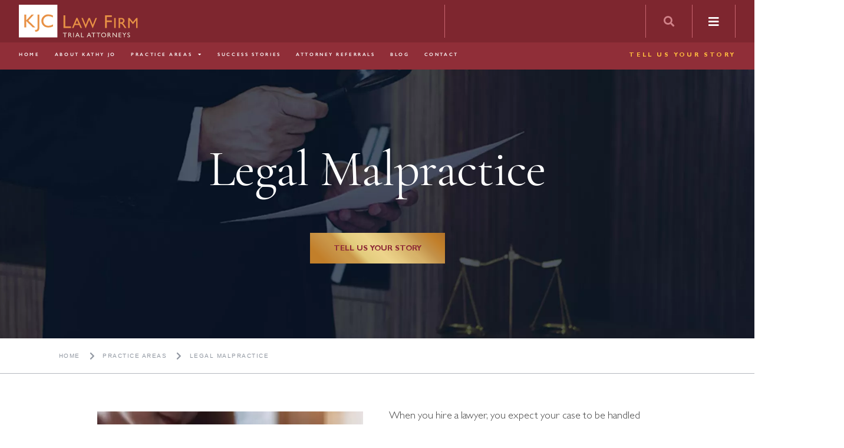

--- FILE ---
content_type: text/html; charset=UTF-8
request_url: https://www.kjclawfirm.com/practice-areas/legal-malpractice/
body_size: 37241
content:
<!DOCTYPE html>
<html lang="en-US">
<head>
	<meta charset="UTF-8">
	<meta name="viewport" content="width=device-width, initial-scale=1.0, viewport-fit=cover" />		<meta name='robots' content='index, follow, max-image-preview:large, max-snippet:-1, max-video-preview:-1' />
	<style>img:is([sizes="auto" i], [sizes^="auto," i]) { contain-intrinsic-size: 3000px 1500px }</style>
	
	<!-- This site is optimized with the Yoast SEO plugin v24.2 - https://yoast.com/wordpress/plugins/seo/ -->
	<title>Legal Malpractice | KJC Law Firm</title>
<link rel="preload" as="font" href="https://www.kjclawfirm.com/wp-content/plugins/elementor/assets/lib/eicons/fonts/eicons.woff2" crossorigin><link rel="preload" data-rocket-preload as="image" href="https://www.kjclawfirm.com/wp-content/uploads/2021/11/bg-legal-malpractice.jpg" fetchpriority="high"><link rel="preload" data-rocket-preload as="style" href="https://fonts.googleapis.com/css?family=Lato%3A400%2C700%7COpen%20Sans%3A300%2C300i%2C400%2C600%2C700%7CRoboto%3A100%2C100italic%2C200%2C200italic%2C300%2C300italic%2C400%2C400italic%2C500%2C500italic%2C600%2C600italic%2C700%2C700italic%2C800%2C800italic%2C900%2C900italic%7CRoboto%20Slab%3A100%2C100italic%2C200%2C200italic%2C300%2C300italic%2C400%2C400italic%2C500%2C500italic%2C600%2C600italic%2C700%2C700italic%2C800%2C800italic%2C900%2C900italic&#038;display=swap" /><link rel="stylesheet" href="https://fonts.googleapis.com/css?family=Lato%3A400%2C700%7COpen%20Sans%3A300%2C300i%2C400%2C600%2C700%7CRoboto%3A100%2C100italic%2C200%2C200italic%2C300%2C300italic%2C400%2C400italic%2C500%2C500italic%2C600%2C600italic%2C700%2C700italic%2C800%2C800italic%2C900%2C900italic%7CRoboto%20Slab%3A100%2C100italic%2C200%2C200italic%2C300%2C300italic%2C400%2C400italic%2C500%2C500italic%2C600%2C600italic%2C700%2C700italic%2C800%2C800italic%2C900%2C900italic&#038;display=swap" media="print" onload="this.media='all'" /><noscript><link rel="stylesheet" href="https://fonts.googleapis.com/css?family=Lato%3A400%2C700%7COpen%20Sans%3A300%2C300i%2C400%2C600%2C700%7CRoboto%3A100%2C100italic%2C200%2C200italic%2C300%2C300italic%2C400%2C400italic%2C500%2C500italic%2C600%2C600italic%2C700%2C700italic%2C800%2C800italic%2C900%2C900italic%7CRoboto%20Slab%3A100%2C100italic%2C200%2C200italic%2C300%2C300italic%2C400%2C400italic%2C500%2C500italic%2C600%2C600italic%2C700%2C700italic%2C800%2C800italic%2C900%2C900italic&#038;display=swap" /></noscript>
	<meta name="description" content="When you hire a lawyer, you expect your case to be handled properly. You expect that your lawyer will file court documents on time and represent your interests." />
	<link rel="canonical" href="https://www.kjclawfirm.com/practice-areas/legal-malpractice/" />
	<meta property="og:locale" content="en_US" />
	<meta property="og:type" content="article" />
	<meta property="og:title" content="Legal Malpractice | KJC Law Firm" />
	<meta property="og:description" content="When you hire a lawyer, you expect your case to be handled properly. You expect that your lawyer will file court documents on time and represent your interests." />
	<meta property="og:url" content="https://www.kjclawfirm.com/practice-areas/legal-malpractice/" />
	<meta property="og:site_name" content="KJC Law Firm" />
	<meta property="article:modified_time" content="2022-05-06T02:06:28+00:00" />
	<meta property="og:image" content="https://www.kjclawfirm.com/wp-content/uploads/2021/11/OG-Image.jpg" /><meta property="og:image" content="https://www.kjclawfirm.com/wp-content/uploads/2022/01/default-featured-img.jpg" />
	<meta property="og:image:width" content="1280" />
	<meta property="og:image:height" content="600" />
	<meta property="og:image:type" content="image/jpeg" />
	<meta name="twitter:card" content="summary_large_image" />
	<meta name="twitter:image" content="/wp-content/uploads/2021/11/OG-Image.jpg" />
	<meta name="twitter:label1" content="Est. reading time" />
	<meta name="twitter:data1" content="17 minutes" />
	<script type="application/ld+json" class="yoast-schema-graph">{"@context":"https://schema.org","@graph":[{"@type":"WebPage","@id":"https://www.kjclawfirm.com/practice-areas/legal-malpractice/","url":"https://www.kjclawfirm.com/practice-areas/legal-malpractice/","name":"Legal Malpractice | KJC Law Firm","isPartOf":{"@id":"https://www.kjclawfirm.com/#website"},"primaryImageOfPage":{"@id":"https://www.kjclawfirm.com/practice-areas/legal-malpractice/#primaryimage"},"image":{"@id":"https://www.kjclawfirm.com/practice-areas/legal-malpractice/#primaryimage"},"thumbnailUrl":"https://www.kjclawfirm.com/wp-content/uploads/2022/01/default-featured-img.jpg","datePublished":"2021-10-14T00:38:14+00:00","dateModified":"2022-05-06T02:06:28+00:00","description":"When you hire a lawyer, you expect your case to be handled properly. You expect that your lawyer will file court documents on time and represent your interests.","breadcrumb":{"@id":"https://www.kjclawfirm.com/practice-areas/legal-malpractice/#breadcrumb"},"inLanguage":"en-US","potentialAction":[{"@type":"ReadAction","target":["https://www.kjclawfirm.com/practice-areas/legal-malpractice/"]}]},{"@type":"ImageObject","inLanguage":"en-US","@id":"https://www.kjclawfirm.com/practice-areas/legal-malpractice/#primaryimage","url":"https://www.kjclawfirm.com/wp-content/uploads/2022/01/default-featured-img.jpg","contentUrl":"https://www.kjclawfirm.com/wp-content/uploads/2022/01/default-featured-img.jpg","width":1280,"height":600},{"@type":"BreadcrumbList","@id":"https://www.kjclawfirm.com/practice-areas/legal-malpractice/#breadcrumb","itemListElement":[{"@type":"ListItem","position":1,"name":"Home","item":"https://www.kjclawfirm.com/"},{"@type":"ListItem","position":2,"name":"Practice Areas","item":"https://www.kjclawfirm.com/practice-areas/"},{"@type":"ListItem","position":3,"name":"Legal Malpractice"}]},{"@type":"WebSite","@id":"https://www.kjclawfirm.com/#website","url":"https://www.kjclawfirm.com/","name":"KJC Law Firm","description":"","potentialAction":[{"@type":"SearchAction","target":{"@type":"EntryPoint","urlTemplate":"https://www.kjclawfirm.com/?s={search_term_string}"},"query-input":{"@type":"PropertyValueSpecification","valueRequired":true,"valueName":"search_term_string"}}],"inLanguage":"en-US"}]}</script>
	<!-- / Yoast SEO plugin. -->


<link rel='dns-prefetch' href='//cdnjs.cloudflare.com' />
<link rel='dns-prefetch' href='//www.googletagmanager.com' />
<link rel='dns-prefetch' href='//fonts.googleapis.com' />
<link rel='dns-prefetch' href='//Below%20are%20common%20domains%20(copy' />
<link rel='dns-prefetch' href='//maps.googleapis.com' />
<link rel='dns-prefetch' href='//maps.gstatic.com' />
<link rel='dns-prefetch' href='//fonts.gstatic.com' />
<link rel='dns-prefetch' href='//ajax.googleapis.com' />
<link rel='dns-prefetch' href='//apis.google.com' />
<link rel='dns-prefetch' href='//google-analytics.com' />
<link rel='dns-prefetch' href='//www.google-analytics.com' />
<link rel='dns-prefetch' href='//ssl.google-analytics.com' />
<link rel='dns-prefetch' href='//www.googletagservices.com' />
<link rel='dns-prefetch' href='//adservice.google.com' />
<link rel='dns-prefetch' href='//pagead2.googlesyndication.com' />
<link rel='dns-prefetch' href='//tpc.googlesyndication.com' />
<link rel='dns-prefetch' href='//ad.doubleclick.net' />
<link rel='dns-prefetch' href='//googleads.g.doubleclick.net' />
<link rel='dns-prefetch' href='//stats.g.doubleclick.net' />
<link rel='dns-prefetch' href='//cm.g.doubleclick.net' />
<link rel='dns-prefetch' href='//youtube.com' />
<link rel='dns-prefetch' href='//api.pinterest.com' />
<link rel='dns-prefetch' href='//pixel.wp.com' />
<link rel='dns-prefetch' href='//connect.facebook.net' />
<link rel='dns-prefetch' href='//platform.twitter.com' />
<link rel='dns-prefetch' href='//syndication.twitter.com' />
<link rel='dns-prefetch' href='//platform.instagram.com' />
<link rel='dns-prefetch' href='//disqus.com' />
<link rel='dns-prefetch' href='//c.disquscdn.com' />
<link rel='dns-prefetch' href='//sitename.disqus.com' />
<link rel='dns-prefetch' href='//s7.addthis.com' />
<link rel='dns-prefetch' href='//platform.linkedin.com' />
<link rel='dns-prefetch' href='//w.sharethis.com' />
<link rel='dns-prefetch' href='//s0.wp.com' />
<link rel='dns-prefetch' href='//s1.wp.com' />
<link rel='dns-prefetch' href='//s2.wp.com' />
<link rel='dns-prefetch' href='//s.gravatar.com' />
<link rel='dns-prefetch' href='//0.gravatar.com' />
<link rel='dns-prefetch' href='//2.gravatar.com' />
<link rel='dns-prefetch' href='//1.gravatar.com' />
<link rel='dns-prefetch' href='//stats.wp.com' />
<link rel='dns-prefetch' href='//code.jquery.com' />
<link rel='dns-prefetch' href='//stackpath.bootstrapcdn.com' />
<link rel='dns-prefetch' href='//use.fontawesome.com' />
<link rel='dns-prefetch' href='//player.vimeo.com' />
<link href='https://fonts.gstatic.com' crossorigin rel='preconnect' />
<link rel="alternate" type="application/rss+xml" title="KJC Law Firm &raquo; Feed" href="https://www.kjclawfirm.com/feed/" />
<link rel="alternate" type="application/rss+xml" title="KJC Law Firm &raquo; Comments Feed" href="https://www.kjclawfirm.com/comments/feed/" />
<link data-minify="1" rel="stylesheet" type="text/css" href="https://www.kjclawfirm.com/wp-content/cache/min/1/tmy2xew.css?ver=1764587880"><style id='wp-emoji-styles-inline-css' type='text/css'>

	img.wp-smiley, img.emoji {
		display: inline !important;
		border: none !important;
		box-shadow: none !important;
		height: 1em !important;
		width: 1em !important;
		margin: 0 0.07em !important;
		vertical-align: -0.1em !important;
		background: none !important;
		padding: 0 !important;
	}
</style>
<style id='classic-theme-styles-inline-css' type='text/css'>
/*! This file is auto-generated */
.wp-block-button__link{color:#fff;background-color:#32373c;border-radius:9999px;box-shadow:none;text-decoration:none;padding:calc(.667em + 2px) calc(1.333em + 2px);font-size:1.125em}.wp-block-file__button{background:#32373c;color:#fff;text-decoration:none}
</style>
<style id='global-styles-inline-css' type='text/css'>
:root{--wp--preset--aspect-ratio--square: 1;--wp--preset--aspect-ratio--4-3: 4/3;--wp--preset--aspect-ratio--3-4: 3/4;--wp--preset--aspect-ratio--3-2: 3/2;--wp--preset--aspect-ratio--2-3: 2/3;--wp--preset--aspect-ratio--16-9: 16/9;--wp--preset--aspect-ratio--9-16: 9/16;--wp--preset--color--black: #000000;--wp--preset--color--cyan-bluish-gray: #abb8c3;--wp--preset--color--white: #ffffff;--wp--preset--color--pale-pink: #f78da7;--wp--preset--color--vivid-red: #cf2e2e;--wp--preset--color--luminous-vivid-orange: #ff6900;--wp--preset--color--luminous-vivid-amber: #fcb900;--wp--preset--color--light-green-cyan: #7bdcb5;--wp--preset--color--vivid-green-cyan: #00d084;--wp--preset--color--pale-cyan-blue: #8ed1fc;--wp--preset--color--vivid-cyan-blue: #0693e3;--wp--preset--color--vivid-purple: #9b51e0;--wp--preset--gradient--vivid-cyan-blue-to-vivid-purple: linear-gradient(135deg,rgba(6,147,227,1) 0%,rgb(155,81,224) 100%);--wp--preset--gradient--light-green-cyan-to-vivid-green-cyan: linear-gradient(135deg,rgb(122,220,180) 0%,rgb(0,208,130) 100%);--wp--preset--gradient--luminous-vivid-amber-to-luminous-vivid-orange: linear-gradient(135deg,rgba(252,185,0,1) 0%,rgba(255,105,0,1) 100%);--wp--preset--gradient--luminous-vivid-orange-to-vivid-red: linear-gradient(135deg,rgba(255,105,0,1) 0%,rgb(207,46,46) 100%);--wp--preset--gradient--very-light-gray-to-cyan-bluish-gray: linear-gradient(135deg,rgb(238,238,238) 0%,rgb(169,184,195) 100%);--wp--preset--gradient--cool-to-warm-spectrum: linear-gradient(135deg,rgb(74,234,220) 0%,rgb(151,120,209) 20%,rgb(207,42,186) 40%,rgb(238,44,130) 60%,rgb(251,105,98) 80%,rgb(254,248,76) 100%);--wp--preset--gradient--blush-light-purple: linear-gradient(135deg,rgb(255,206,236) 0%,rgb(152,150,240) 100%);--wp--preset--gradient--blush-bordeaux: linear-gradient(135deg,rgb(254,205,165) 0%,rgb(254,45,45) 50%,rgb(107,0,62) 100%);--wp--preset--gradient--luminous-dusk: linear-gradient(135deg,rgb(255,203,112) 0%,rgb(199,81,192) 50%,rgb(65,88,208) 100%);--wp--preset--gradient--pale-ocean: linear-gradient(135deg,rgb(255,245,203) 0%,rgb(182,227,212) 50%,rgb(51,167,181) 100%);--wp--preset--gradient--electric-grass: linear-gradient(135deg,rgb(202,248,128) 0%,rgb(113,206,126) 100%);--wp--preset--gradient--midnight: linear-gradient(135deg,rgb(2,3,129) 0%,rgb(40,116,252) 100%);--wp--preset--font-size--small: 13px;--wp--preset--font-size--medium: 20px;--wp--preset--font-size--large: 36px;--wp--preset--font-size--x-large: 42px;--wp--preset--spacing--20: 0.44rem;--wp--preset--spacing--30: 0.67rem;--wp--preset--spacing--40: 1rem;--wp--preset--spacing--50: 1.5rem;--wp--preset--spacing--60: 2.25rem;--wp--preset--spacing--70: 3.38rem;--wp--preset--spacing--80: 5.06rem;--wp--preset--shadow--natural: 6px 6px 9px rgba(0, 0, 0, 0.2);--wp--preset--shadow--deep: 12px 12px 50px rgba(0, 0, 0, 0.4);--wp--preset--shadow--sharp: 6px 6px 0px rgba(0, 0, 0, 0.2);--wp--preset--shadow--outlined: 6px 6px 0px -3px rgba(255, 255, 255, 1), 6px 6px rgba(0, 0, 0, 1);--wp--preset--shadow--crisp: 6px 6px 0px rgba(0, 0, 0, 1);}:where(.is-layout-flex){gap: 0.5em;}:where(.is-layout-grid){gap: 0.5em;}body .is-layout-flex{display: flex;}.is-layout-flex{flex-wrap: wrap;align-items: center;}.is-layout-flex > :is(*, div){margin: 0;}body .is-layout-grid{display: grid;}.is-layout-grid > :is(*, div){margin: 0;}:where(.wp-block-columns.is-layout-flex){gap: 2em;}:where(.wp-block-columns.is-layout-grid){gap: 2em;}:where(.wp-block-post-template.is-layout-flex){gap: 1.25em;}:where(.wp-block-post-template.is-layout-grid){gap: 1.25em;}.has-black-color{color: var(--wp--preset--color--black) !important;}.has-cyan-bluish-gray-color{color: var(--wp--preset--color--cyan-bluish-gray) !important;}.has-white-color{color: var(--wp--preset--color--white) !important;}.has-pale-pink-color{color: var(--wp--preset--color--pale-pink) !important;}.has-vivid-red-color{color: var(--wp--preset--color--vivid-red) !important;}.has-luminous-vivid-orange-color{color: var(--wp--preset--color--luminous-vivid-orange) !important;}.has-luminous-vivid-amber-color{color: var(--wp--preset--color--luminous-vivid-amber) !important;}.has-light-green-cyan-color{color: var(--wp--preset--color--light-green-cyan) !important;}.has-vivid-green-cyan-color{color: var(--wp--preset--color--vivid-green-cyan) !important;}.has-pale-cyan-blue-color{color: var(--wp--preset--color--pale-cyan-blue) !important;}.has-vivid-cyan-blue-color{color: var(--wp--preset--color--vivid-cyan-blue) !important;}.has-vivid-purple-color{color: var(--wp--preset--color--vivid-purple) !important;}.has-black-background-color{background-color: var(--wp--preset--color--black) !important;}.has-cyan-bluish-gray-background-color{background-color: var(--wp--preset--color--cyan-bluish-gray) !important;}.has-white-background-color{background-color: var(--wp--preset--color--white) !important;}.has-pale-pink-background-color{background-color: var(--wp--preset--color--pale-pink) !important;}.has-vivid-red-background-color{background-color: var(--wp--preset--color--vivid-red) !important;}.has-luminous-vivid-orange-background-color{background-color: var(--wp--preset--color--luminous-vivid-orange) !important;}.has-luminous-vivid-amber-background-color{background-color: var(--wp--preset--color--luminous-vivid-amber) !important;}.has-light-green-cyan-background-color{background-color: var(--wp--preset--color--light-green-cyan) !important;}.has-vivid-green-cyan-background-color{background-color: var(--wp--preset--color--vivid-green-cyan) !important;}.has-pale-cyan-blue-background-color{background-color: var(--wp--preset--color--pale-cyan-blue) !important;}.has-vivid-cyan-blue-background-color{background-color: var(--wp--preset--color--vivid-cyan-blue) !important;}.has-vivid-purple-background-color{background-color: var(--wp--preset--color--vivid-purple) !important;}.has-black-border-color{border-color: var(--wp--preset--color--black) !important;}.has-cyan-bluish-gray-border-color{border-color: var(--wp--preset--color--cyan-bluish-gray) !important;}.has-white-border-color{border-color: var(--wp--preset--color--white) !important;}.has-pale-pink-border-color{border-color: var(--wp--preset--color--pale-pink) !important;}.has-vivid-red-border-color{border-color: var(--wp--preset--color--vivid-red) !important;}.has-luminous-vivid-orange-border-color{border-color: var(--wp--preset--color--luminous-vivid-orange) !important;}.has-luminous-vivid-amber-border-color{border-color: var(--wp--preset--color--luminous-vivid-amber) !important;}.has-light-green-cyan-border-color{border-color: var(--wp--preset--color--light-green-cyan) !important;}.has-vivid-green-cyan-border-color{border-color: var(--wp--preset--color--vivid-green-cyan) !important;}.has-pale-cyan-blue-border-color{border-color: var(--wp--preset--color--pale-cyan-blue) !important;}.has-vivid-cyan-blue-border-color{border-color: var(--wp--preset--color--vivid-cyan-blue) !important;}.has-vivid-purple-border-color{border-color: var(--wp--preset--color--vivid-purple) !important;}.has-vivid-cyan-blue-to-vivid-purple-gradient-background{background: var(--wp--preset--gradient--vivid-cyan-blue-to-vivid-purple) !important;}.has-light-green-cyan-to-vivid-green-cyan-gradient-background{background: var(--wp--preset--gradient--light-green-cyan-to-vivid-green-cyan) !important;}.has-luminous-vivid-amber-to-luminous-vivid-orange-gradient-background{background: var(--wp--preset--gradient--luminous-vivid-amber-to-luminous-vivid-orange) !important;}.has-luminous-vivid-orange-to-vivid-red-gradient-background{background: var(--wp--preset--gradient--luminous-vivid-orange-to-vivid-red) !important;}.has-very-light-gray-to-cyan-bluish-gray-gradient-background{background: var(--wp--preset--gradient--very-light-gray-to-cyan-bluish-gray) !important;}.has-cool-to-warm-spectrum-gradient-background{background: var(--wp--preset--gradient--cool-to-warm-spectrum) !important;}.has-blush-light-purple-gradient-background{background: var(--wp--preset--gradient--blush-light-purple) !important;}.has-blush-bordeaux-gradient-background{background: var(--wp--preset--gradient--blush-bordeaux) !important;}.has-luminous-dusk-gradient-background{background: var(--wp--preset--gradient--luminous-dusk) !important;}.has-pale-ocean-gradient-background{background: var(--wp--preset--gradient--pale-ocean) !important;}.has-electric-grass-gradient-background{background: var(--wp--preset--gradient--electric-grass) !important;}.has-midnight-gradient-background{background: var(--wp--preset--gradient--midnight) !important;}.has-small-font-size{font-size: var(--wp--preset--font-size--small) !important;}.has-medium-font-size{font-size: var(--wp--preset--font-size--medium) !important;}.has-large-font-size{font-size: var(--wp--preset--font-size--large) !important;}.has-x-large-font-size{font-size: var(--wp--preset--font-size--x-large) !important;}
:where(.wp-block-post-template.is-layout-flex){gap: 1.25em;}:where(.wp-block-post-template.is-layout-grid){gap: 1.25em;}
:where(.wp-block-columns.is-layout-flex){gap: 2em;}:where(.wp-block-columns.is-layout-grid){gap: 2em;}
:root :where(.wp-block-pullquote){font-size: 1.5em;line-height: 1.6;}
</style>
<link data-minify="1" rel='stylesheet' id='genesis-magnific-style-css' href='https://www.kjclawfirm.com/wp-content/cache/min/1/ajax/libs/magnific-popup.js/1.1.0/magnific-popup.min.css?ver=1764587880' type='text/css' media='all' />

<link data-minify="1" rel='stylesheet' id='dashicons-css' href='https://www.kjclawfirm.com/wp-content/cache/min/1/wp-includes/css/dashicons.min.css?ver=1764587880' type='text/css' media='all' />
<link data-minify="1" rel='stylesheet' id='genesis-child-custom-style-css' href='https://www.kjclawfirm.com/wp-content/cache/min/1/wp-content/themes/genesis-child/custom.css?ver=1764587880' type='text/css' media='all' />
<link rel='stylesheet' id='elementor-frontend-css' href='https://www.kjclawfirm.com/wp-content/plugins/elementor/assets/css/frontend.min.css?ver=3.26.5' type='text/css' media='all' />
<style id='elementor-frontend-inline-css' type='text/css'>
.elementor-kit-5{--e-global-color-primary:#6EC1E4;--e-global-color-secondary:#54595F;--e-global-color-text:#7A7A7A;--e-global-color-accent:#61CE70;--e-global-typography-primary-font-family:"Roboto";--e-global-typography-primary-font-weight:600;--e-global-typography-secondary-font-family:"Roboto Slab";--e-global-typography-secondary-font-weight:400;--e-global-typography-text-font-family:"Roboto";--e-global-typography-text-font-weight:400;--e-global-typography-accent-font-family:"Roboto";--e-global-typography-accent-font-weight:500;}.elementor-kit-5 e-page-transition{background-color:#FFBC7D;}.elementor-section.elementor-section-boxed > .elementor-container{max-width:1140px;}.e-con{--container-max-width:1140px;}.elementor-widget:not(:last-child){margin-block-end:20px;}.elementor-element{--widgets-spacing:20px 20px;--widgets-spacing-row:20px;--widgets-spacing-column:20px;}{}h1.entry-title{display:var(--page-title-display);}@media(max-width:1024px){.elementor-section.elementor-section-boxed > .elementor-container{max-width:1024px;}.e-con{--container-max-width:1024px;}}@media(max-width:767px){.elementor-section.elementor-section-boxed > .elementor-container{max-width:767px;}.e-con{--container-max-width:767px;}}
.elementor-8369 .elementor-element.elementor-element-2b99ed8:not(.elementor-motion-effects-element-type-background), .elementor-8369 .elementor-element.elementor-element-2b99ed8 > .elementor-motion-effects-container > .elementor-motion-effects-layer{background-image:url("https://www.kjclawfirm.com/wp-content/uploads/2021/11/bg-legal-malpractice.jpg");background-position:top center;background-repeat:no-repeat;background-size:cover;}.elementor-8369 .elementor-element.elementor-element-2b99ed8{transition:background 0.3s, border 0.3s, border-radius 0.3s, box-shadow 0.3s;padding:9.5% 0% 9.1% 0%;}.elementor-8369 .elementor-element.elementor-element-2b99ed8 > .elementor-background-overlay{transition:background 0.3s, border-radius 0.3s, opacity 0.3s;}.elementor-8369 .elementor-element.elementor-element-913b1c7 > .elementor-widget-wrap > .elementor-widget:not(.elementor-widget__width-auto):not(.elementor-widget__width-initial):not(:last-child):not(.elementor-absolute){margin-bottom:30px;}.elementor-widget-heading .elementor-heading-title{font-family:var( --e-global-typography-primary-font-family ), Sans-serif;font-weight:var( --e-global-typography-primary-font-weight );color:var( --e-global-color-primary );}.elementor-8369 .elementor-element.elementor-element-89acee6 > .elementor-widget-container{margin:0% 0% 2.7% 0%;}.elementor-8369 .elementor-element.elementor-element-89acee6{text-align:center;}.elementor-8369 .elementor-element.elementor-element-89acee6 .elementor-heading-title{font-family:"cormorant-garamond", Sans-serif;font-size:13.3rem;font-weight:400;letter-spacing:-1px;color:#FFFFFF;}.elementor-widget-button .elementor-button{background-color:var( --e-global-color-accent );font-family:var( --e-global-typography-accent-font-family ), Sans-serif;font-weight:var( --e-global-typography-accent-font-weight );}.elementor-8369 .elementor-element.elementor-element-fa6e2bc .elementor-button{background-color:#61CE7000;font-family:"Gill Sans Bold", Sans-serif;font-size:2rem;font-weight:bold;text-transform:uppercase;fill:#902E38;color:#902E38;border-radius:0px 0px 0px 0px;padding:20px 40px 20px 40px;}.elementor-8369 .elementor-element.elementor-element-fa6e2bc > .elementor-widget-container{margin:0% 0% 0% 0%;padding:0% 0% 0% 0%;}.elementor-8369 .elementor-element.elementor-element-fa6e2bc{z-index:5;}.elementor-8369 .elementor-element.elementor-element-c2c9403:not(.elementor-motion-effects-element-type-background), .elementor-8369 .elementor-element.elementor-element-c2c9403 > .elementor-motion-effects-container > .elementor-motion-effects-layer{background-color:#FFFFFF;}.elementor-8369 .elementor-element.elementor-element-c2c9403{border-style:solid;border-width:0px 0px 1px 0px;border-color:#23304457;transition:background 0.3s, border 0.3s, border-radius 0.3s, box-shadow 0.3s;margin-top:0%;margin-bottom:0%;padding:1% 7% 1% 7%;}.elementor-8369 .elementor-element.elementor-element-c2c9403 > .elementor-background-overlay{transition:background 0.3s, border-radius 0.3s, opacity 0.3s;}.elementor-widget-icon-list .elementor-icon-list-item:not(:last-child):after{border-color:var( --e-global-color-text );}.elementor-widget-icon-list .elementor-icon-list-icon i{color:var( --e-global-color-primary );}.elementor-widget-icon-list .elementor-icon-list-icon svg{fill:var( --e-global-color-primary );}.elementor-widget-icon-list .elementor-icon-list-item > .elementor-icon-list-text, .elementor-widget-icon-list .elementor-icon-list-item > a{font-family:var( --e-global-typography-text-font-family ), Sans-serif;font-weight:var( --e-global-typography-text-font-weight );}.elementor-widget-icon-list .elementor-icon-list-text{color:var( --e-global-color-secondary );}.elementor-8369 .elementor-element.elementor-element-8ad623d .elementor-icon-list-icon i{color:#233044;transition:color 0.3s;}.elementor-8369 .elementor-element.elementor-element-8ad623d .elementor-icon-list-icon svg{fill:#233044;transition:fill 0.3s;}.elementor-8369 .elementor-element.elementor-element-8ad623d{--e-icon-list-icon-size:14px;--icon-vertical-offset:0px;}.elementor-8369 .elementor-element.elementor-element-8ad623d .elementor-icon-list-icon{padding-right:0px;}.elementor-8369 .elementor-element.elementor-element-8ad623d .elementor-icon-list-item > .elementor-icon-list-text, .elementor-8369 .elementor-element.elementor-element-8ad623d .elementor-icon-list-item > a{font-family:"Gill Sans Regular", Sans-serif;font-size:1.6rem;font-weight:400;text-transform:uppercase;letter-spacing:1.5px;}.elementor-8369 .elementor-element.elementor-element-8ad623d .elementor-icon-list-text{color:#233044;transition:color 0.3s;}.elementor-8369 .elementor-element.elementor-element-420ebbe:not(.elementor-motion-effects-element-type-background), .elementor-8369 .elementor-element.elementor-element-420ebbe > .elementor-motion-effects-container > .elementor-motion-effects-layer{background-color:#FFFFFF;}.elementor-8369 .elementor-element.elementor-element-420ebbe{transition:background 0.3s, border 0.3s, border-radius 0.3s, box-shadow 0.3s;padding:5% 8% 5% 10%;}.elementor-8369 .elementor-element.elementor-element-420ebbe > .elementor-background-overlay{transition:background 0.3s, border-radius 0.3s, opacity 0.3s;}.elementor-8369 .elementor-element.elementor-element-210fa44 > .elementor-element-populated{padding:0px 0px 0px 0px;}.elementor-8369 .elementor-element.elementor-element-810e601{padding:0% 0% 0% 0%;}.elementor-8369 .elementor-element.elementor-element-d61c9ba > .elementor-element-populated{transition:background 0.3s, border 0.3s, border-radius 0.3s, box-shadow 0.3s;padding:0% 0% 5% 5%;}.elementor-8369 .elementor-element.elementor-element-d61c9ba > .elementor-element-populated > .elementor-background-overlay{transition:background 0.3s, border-radius 0.3s, opacity 0.3s;}.elementor-widget-image .widget-image-caption{color:var( --e-global-color-text );font-family:var( --e-global-typography-text-font-family ), Sans-serif;font-weight:var( --e-global-typography-text-font-weight );}.elementor-8369 .elementor-element.elementor-element-66ae527 > .elementor-widget-container{margin:0% -1.5% 0% 0%;}.elementor-8369 .elementor-element.elementor-element-66ae527{z-index:2;}.elementor-8369 .elementor-element.elementor-element-66ae527 img{width:95%;}.elementor-8369 .elementor-element.elementor-element-6e5a2c8 > .elementor-element-populated{margin:0% 0% 0% 0%;--e-column-margin-right:0%;--e-column-margin-left:0%;padding:0% 3% 0% 7%;}.elementor-widget-text-editor{color:var( --e-global-color-text );font-family:var( --e-global-typography-text-font-family ), Sans-serif;font-weight:var( --e-global-typography-text-font-weight );}.elementor-widget-text-editor.elementor-drop-cap-view-stacked .elementor-drop-cap{background-color:var( --e-global-color-primary );}.elementor-widget-text-editor.elementor-drop-cap-view-framed .elementor-drop-cap, .elementor-widget-text-editor.elementor-drop-cap-view-default .elementor-drop-cap{color:var( --e-global-color-primary );border-color:var( --e-global-color-primary );}.elementor-8369 .elementor-element.elementor-element-f7cddac > .elementor-widget-container{margin:-5% 2% -3% 0%;}.elementor-8369 .elementor-element.elementor-element-f7cddac{color:#434343;font-family:"Gill Sans Light", Sans-serif;font-size:2.8rem;font-weight:300;}.elementor-8369 .elementor-element.elementor-element-d643a08{padding:1.5% 0% 4% 0%;}.elementor-8369 .elementor-element.elementor-element-641a25d > .elementor-element-populated{margin:0% 0% 0% 0%;--e-column-margin-right:0%;--e-column-margin-left:0%;}.elementor-8369 .elementor-element.elementor-element-4bbdd9f > .elementor-widget-container{margin:-3% 0% 0% 0%;padding:0% 4.4% 0% 1%;}.elementor-8369 .elementor-element.elementor-element-4bbdd9f{color:#434343;font-family:"Gill Sans Light", Sans-serif;font-size:2.8rem;font-weight:300;}.elementor-8369 .elementor-element.elementor-element-6bfb248 > .elementor-element-populated{transition:background 0.3s, border 0.3s, border-radius 0.3s, box-shadow 0.3s;margin:2.5% -5% 0% 4%;--e-column-margin-right:-5%;--e-column-margin-left:4%;padding:0% 5% 5% 0%;}.elementor-8369 .elementor-element.elementor-element-6bfb248 > .elementor-element-populated > .elementor-background-overlay{transition:background 0.3s, border-radius 0.3s, opacity 0.3s;}.elementor-8369 .elementor-element.elementor-element-ef97139{z-index:2;}.elementor-8369 .elementor-element.elementor-element-05f6cc9{padding:3.8% 0% 7% 0%;}.elementor-8369 .elementor-element.elementor-element-a88a259 > .elementor-element-populated{transition:background 0.3s, border 0.3s, border-radius 0.3s, box-shadow 0.3s;padding:0% 7% 5% 0%;}.elementor-8369 .elementor-element.elementor-element-a88a259 > .elementor-element-populated > .elementor-background-overlay{transition:background 0.3s, border-radius 0.3s, opacity 0.3s;}.elementor-8369 .elementor-element.elementor-element-f1fcec9 > .elementor-widget-container{margin:0% 0% 0% 0%;}.elementor-8369 .elementor-element.elementor-element-f1fcec9{z-index:2;}.elementor-8369 .elementor-element.elementor-element-f1fcec9 img{width:95%;}.elementor-8369 .elementor-element.elementor-element-05266d8 > .elementor-element-populated{margin:-1% 0% 0% 3%;--e-column-margin-right:0%;--e-column-margin-left:3%;}.elementor-8369 .elementor-element.elementor-element-bbda713 .elementor-heading-title{font-family:"Gill Sans SemiBold", Sans-serif;font-size:2.8rem;font-weight:400;color:#434343;}.elementor-8369 .elementor-element.elementor-element-55299e0 > .elementor-widget-container{margin:-5.6% 0% -3% 0%;}.elementor-8369 .elementor-element.elementor-element-55299e0{color:#434343;font-family:"Gill Sans Light", Sans-serif;font-size:2.8rem;font-weight:300;}.elementor-8369 .elementor-element.elementor-element-5f104e7 > .elementor-widget-container{margin:0.5% -3% 0% 0%;}.elementor-8369 .elementor-element.elementor-element-5f104e7 .elementor-heading-title{font-family:"Gill Sans SemiBold", Sans-serif;font-size:2.8rem;font-weight:400;line-height:1.45em;color:#434343;}.elementor-8369 .elementor-element.elementor-element-4c4652f > .elementor-widget-container{margin:-5.6% 0% -3% 0%;}.elementor-8369 .elementor-element.elementor-element-4c4652f{color:#434343;font-family:"Gill Sans Light", Sans-serif;font-size:2.8rem;font-weight:300;}.elementor-8369 .elementor-element.elementor-element-24b4d67 > .elementor-widget-container{margin:0.5% -3% 0% 0%;}.elementor-8369 .elementor-element.elementor-element-24b4d67 .elementor-heading-title{font-family:"Gill Sans SemiBold", Sans-serif;font-size:2.8rem;font-weight:400;line-height:1.45em;color:#434343;}.elementor-8369 .elementor-element.elementor-element-c015f1b > .elementor-widget-container{margin:-0.5% -3.4% 4% 0%;padding:0% 2.5% 0% 0%;}.elementor-8369 .elementor-element.elementor-element-c015f1b .elementor-icon-list-items:not(.elementor-inline-items) .elementor-icon-list-item:not(:last-child){padding-bottom:calc(15px/2);}.elementor-8369 .elementor-element.elementor-element-c015f1b .elementor-icon-list-items:not(.elementor-inline-items) .elementor-icon-list-item:not(:first-child){margin-top:calc(15px/2);}.elementor-8369 .elementor-element.elementor-element-c015f1b .elementor-icon-list-items.elementor-inline-items .elementor-icon-list-item{margin-right:calc(15px/2);margin-left:calc(15px/2);}.elementor-8369 .elementor-element.elementor-element-c015f1b .elementor-icon-list-items.elementor-inline-items{margin-right:calc(-15px/2);margin-left:calc(-15px/2);}body.rtl .elementor-8369 .elementor-element.elementor-element-c015f1b .elementor-icon-list-items.elementor-inline-items .elementor-icon-list-item:after{left:calc(-15px/2);}body:not(.rtl) .elementor-8369 .elementor-element.elementor-element-c015f1b .elementor-icon-list-items.elementor-inline-items .elementor-icon-list-item:after{right:calc(-15px/2);}.elementor-8369 .elementor-element.elementor-element-c015f1b .elementor-icon-list-icon i{transition:color 0.3s;}.elementor-8369 .elementor-element.elementor-element-c015f1b .elementor-icon-list-icon svg{transition:fill 0.3s;}.elementor-8369 .elementor-element.elementor-element-c015f1b{--e-icon-list-icon-size:27px;--icon-vertical-offset:0px;}.elementor-8369 .elementor-element.elementor-element-c015f1b .elementor-icon-list-icon{padding-right:15px;}.elementor-8369 .elementor-element.elementor-element-c015f1b .elementor-icon-list-item > .elementor-icon-list-text, .elementor-8369 .elementor-element.elementor-element-c015f1b .elementor-icon-list-item > a{font-family:"Gill Sans Light", Sans-serif;font-size:2.8rem;font-weight:300;}.elementor-8369 .elementor-element.elementor-element-c015f1b .elementor-icon-list-text{color:#434343;transition:color 0.3s;}.elementor-8369 .elementor-element.elementor-element-b7b6f17 > .elementor-widget-container{margin:-2.5% -6% -3% 0%;}.elementor-8369 .elementor-element.elementor-element-b7b6f17{color:#434343;font-family:"Gill Sans Light", Sans-serif;font-size:2.8rem;font-weight:300;}.elementor-widget-divider{--divider-color:var( --e-global-color-secondary );}.elementor-widget-divider .elementor-divider__text{color:var( --e-global-color-secondary );font-family:var( --e-global-typography-secondary-font-family ), Sans-serif;font-weight:var( --e-global-typography-secondary-font-weight );}.elementor-widget-divider.elementor-view-stacked .elementor-icon{background-color:var( --e-global-color-secondary );}.elementor-widget-divider.elementor-view-framed .elementor-icon, .elementor-widget-divider.elementor-view-default .elementor-icon{color:var( --e-global-color-secondary );border-color:var( --e-global-color-secondary );}.elementor-widget-divider.elementor-view-framed .elementor-icon, .elementor-widget-divider.elementor-view-default .elementor-icon svg{fill:var( --e-global-color-secondary );}.elementor-8369 .elementor-element.elementor-element-a6f8fc4{--divider-border-style:solid;--divider-color:#23304480;--divider-border-width:1px;}.elementor-8369 .elementor-element.elementor-element-a6f8fc4 > .elementor-widget-container{margin:0% 2.5% 0% 2.5%;padding:0% 0% 0% 0%;border-style:solid;border-width:1px 0px 1px 0px;border-color:#23304480;}.elementor-8369 .elementor-element.elementor-element-a6f8fc4 .elementor-divider{text-align:center;padding-block-start:2px;padding-block-end:2px;}.elementor-8369 .elementor-element.elementor-element-a6f8fc4 .elementor-divider-separator{margin:0 auto;margin-center:0;}.elementor-8369 .elementor-element.elementor-element-4256be5{padding:5% 0% 11.4% 0%;}.elementor-8369 .elementor-element.elementor-element-ce997c6 > .elementor-element-populated{margin:0% 13% 0% 0%;--e-column-margin-right:13%;--e-column-margin-left:0%;}.elementor-8369 .elementor-element.elementor-element-db5157f > .elementor-widget-container{margin:-1.2% -6% -3% 0%;}.elementor-8369 .elementor-element.elementor-element-db5157f{color:#434343;font-family:"Gill Sans Light", Sans-serif;font-size:2.8rem;font-weight:300;}.elementor-8369 .elementor-element.elementor-element-15d601e > .elementor-element-populated{transition:background 0.3s, border 0.3s, border-radius 0.3s, box-shadow 0.3s;margin:0% 0% 0% -2%;--e-column-margin-right:0%;--e-column-margin-left:-2%;padding:0% 0% 5% 0%;}.elementor-8369 .elementor-element.elementor-element-15d601e > .elementor-element-populated > .elementor-background-overlay{transition:background 0.3s, border-radius 0.3s, opacity 0.3s;}.elementor-8369 .elementor-element.elementor-element-ed14bb7 > .elementor-widget-container{margin:0% 0% 0% 0%;}.elementor-8369 .elementor-element.elementor-element-ed14bb7{z-index:2;}.elementor-8369 .elementor-element.elementor-element-f94e63e{padding:0% 2.6% 0% 1.1%;}.elementor-8369 .elementor-element.elementor-element-68625f0:not(.elementor-motion-effects-element-type-background) > .elementor-widget-wrap, .elementor-8369 .elementor-element.elementor-element-68625f0 > .elementor-widget-wrap > .elementor-motion-effects-container > .elementor-motion-effects-layer{background-image:url("https://www.kjclawfirm.com/wp-content/uploads/2021/09/success-section-04-col-bg.jpg");background-position:top center;background-repeat:no-repeat;background-size:cover;}.elementor-bc-flex-widget .elementor-8369 .elementor-element.elementor-element-68625f0.elementor-column .elementor-widget-wrap{align-items:center;}.elementor-8369 .elementor-element.elementor-element-68625f0.elementor-column.elementor-element[data-element_type="column"] > .elementor-widget-wrap.elementor-element-populated{align-content:center;align-items:center;}.elementor-8369 .elementor-element.elementor-element-68625f0 > .elementor-widget-wrap > .elementor-widget:not(.elementor-widget__width-auto):not(.elementor-widget__width-initial):not(:last-child):not(.elementor-absolute){margin-bottom:50px;}.elementor-8369 .elementor-element.elementor-element-68625f0 > .elementor-element-populated{transition:background 0.3s, border 0.3s, border-radius 0.3s, box-shadow 0.3s;padding:8.8% 5% 11% 5%;}.elementor-8369 .elementor-element.elementor-element-68625f0 > .elementor-element-populated > .elementor-background-overlay{transition:background 0.3s, border-radius 0.3s, opacity 0.3s;}.elementor-8369 .elementor-element.elementor-element-93e1220{z-index:5;text-align:center;}.elementor-8369 .elementor-element.elementor-element-93e1220 .elementor-heading-title{font-family:"cormorant-garamond", Sans-serif;font-size:7.2rem;font-weight:600;line-height:1.2em;color:#FFFFFF;}.elementor-8369 .elementor-element.elementor-element-9a2d28c .elementor-button{background-color:#61CE7000;font-family:"Gill Sans Bold", Sans-serif;font-size:2rem;font-weight:bold;text-transform:uppercase;fill:#902E38;color:#902E38;border-radius:0px 0px 0px 0px;padding:20px 60px 20px 60px;}.elementor-8369 .elementor-element.elementor-element-9a2d28c > .elementor-widget-container{margin:0% 0% 0% 0%;}.elementor-8369 .elementor-element.elementor-element-9a2d28c{z-index:5;}.elementor-8369 .elementor-element.elementor-element-daa1be7:not(.elementor-motion-effects-element-type-background), .elementor-8369 .elementor-element.elementor-element-daa1be7 > .elementor-motion-effects-container > .elementor-motion-effects-layer{background-color:#FFFFFF;background-image:url("https://www.kjclawfirm.com/wp-content/uploads/2021/07/gold-strip.png");background-position:bottom center;background-repeat:no-repeat;background-size:100% auto;}.elementor-8369 .elementor-element.elementor-element-daa1be7 > .elementor-container{max-width:1500px;}.elementor-8369 .elementor-element.elementor-element-daa1be7{transition:background 0.3s, border 0.3s, border-radius 0.3s, box-shadow 0.3s;padding:3% 5% 5% 5%;}.elementor-8369 .elementor-element.elementor-element-daa1be7 > .elementor-background-overlay{transition:background 0.3s, border-radius 0.3s, opacity 0.3s;}.elementor-8369 .elementor-element.elementor-global-18476{--e-image-carousel-slides-to-show:9;}.elementor-8369 .elementor-element.elementor-global-18476 > .elementor-widget-container{margin:0% -20% 0% -20%;}.elementor-8369 .elementor-element.elementor-global-18476 .swiper-wrapper{display:flex;align-items:center;}.elementor-8369 .elementor-element.elementor-global-18476 .elementor-image-carousel-wrapper .elementor-image-carousel .swiper-slide-image{border-radius:0px 0px 0px 0px;}@media(max-width:1024px){.elementor-8369 .elementor-element.elementor-element-2b99ed8{padding:10% 5% 10% 5%;}.elementor-8369 .elementor-element.elementor-element-89acee6 .elementor-heading-title{font-size:7vw;}.elementor-8369 .elementor-element.elementor-element-fa6e2bc > .elementor-widget-container{margin:3% 0% 0% 0%;}.elementor-8369 .elementor-element.elementor-element-fa6e2bc .elementor-button{font-size:2vw;padding:15px 50px 15px 50px;}.elementor-8369 .elementor-element.elementor-element-c2c9403{padding:10px 20px 10px 20px;}.elementor-8369 .elementor-element.elementor-element-8ad623d .elementor-icon-list-items:not(.elementor-inline-items) .elementor-icon-list-item:not(:last-child){padding-bottom:calc(5px/2);}.elementor-8369 .elementor-element.elementor-element-8ad623d .elementor-icon-list-items:not(.elementor-inline-items) .elementor-icon-list-item:not(:first-child){margin-top:calc(5px/2);}.elementor-8369 .elementor-element.elementor-element-8ad623d .elementor-icon-list-items.elementor-inline-items .elementor-icon-list-item{margin-right:calc(5px/2);margin-left:calc(5px/2);}.elementor-8369 .elementor-element.elementor-element-8ad623d .elementor-icon-list-items.elementor-inline-items{margin-right:calc(-5px/2);margin-left:calc(-5px/2);}body.rtl .elementor-8369 .elementor-element.elementor-element-8ad623d .elementor-icon-list-items.elementor-inline-items .elementor-icon-list-item:after{left:calc(-5px/2);}body:not(.rtl) .elementor-8369 .elementor-element.elementor-element-8ad623d .elementor-icon-list-items.elementor-inline-items .elementor-icon-list-item:after{right:calc(-5px/2);}.elementor-8369 .elementor-element.elementor-element-8ad623d{--e-icon-list-icon-size:10px;}.elementor-8369 .elementor-element.elementor-element-8ad623d .elementor-icon-list-item > .elementor-icon-list-text, .elementor-8369 .elementor-element.elementor-element-8ad623d .elementor-icon-list-item > a{font-size:1.5vw;}.elementor-8369 .elementor-element.elementor-element-420ebbe{padding:5% 3% 5% 3%;}.elementor-8369 .elementor-element.elementor-element-810e601{margin-top:0px;margin-bottom:0px;}.elementor-8369 .elementor-element.elementor-element-6e5a2c8 > .elementor-element-populated{margin:0% 0% 0% 0%;--e-column-margin-right:0%;--e-column-margin-left:0%;}.elementor-8369 .elementor-element.elementor-element-f7cddac > .elementor-widget-container{margin:-7% 3% -3% 0%;padding:0px 0px 0px 0px;}.elementor-8369 .elementor-element.elementor-element-f7cddac{font-size:2vw;}.elementor-8369 .elementor-element.elementor-element-d643a08{margin-top:0px;margin-bottom:0px;}.elementor-8369 .elementor-element.elementor-element-641a25d > .elementor-element-populated{margin:0% 0% 0% 0%;--e-column-margin-right:0%;--e-column-margin-left:0%;}.elementor-8369 .elementor-element.elementor-element-4bbdd9f > .elementor-widget-container{margin:-3% 7% -3% 0%;padding:0px 0px 0px 0px;}.elementor-8369 .elementor-element.elementor-element-4bbdd9f{font-size:2vw;}.elementor-8369 .elementor-element.elementor-element-05f6cc9{margin-top:0px;margin-bottom:0px;}.elementor-8369 .elementor-element.elementor-element-05266d8 > .elementor-element-populated{margin:0% 0% 0% 5%;--e-column-margin-right:0%;--e-column-margin-left:5%;}.elementor-8369 .elementor-element.elementor-element-bbda713 > .elementor-widget-container{margin:-3% 0% -3% 0%;padding:0px 0px 0px 0px;}.elementor-8369 .elementor-element.elementor-element-bbda713 .elementor-heading-title{font-size:2vw;}.elementor-8369 .elementor-element.elementor-element-55299e0 > .elementor-widget-container{margin:-3% 0% -3% 0%;padding:0px 0px 0px 0px;}.elementor-8369 .elementor-element.elementor-element-55299e0{font-size:2vw;}.elementor-8369 .elementor-element.elementor-element-5f104e7 > .elementor-widget-container{margin:-3% 0% -3% 0%;padding:0px 0px 0px 0px;}.elementor-8369 .elementor-element.elementor-element-5f104e7 .elementor-heading-title{font-size:2vw;}.elementor-8369 .elementor-element.elementor-element-4c4652f > .elementor-widget-container{margin:-3% 0% -3% 0%;padding:0px 0px 0px 0px;}.elementor-8369 .elementor-element.elementor-element-4c4652f{font-size:2vw;}.elementor-8369 .elementor-element.elementor-element-24b4d67 > .elementor-widget-container{margin:-3% 0% -3% 0%;padding:0px 0px 0px 0px;}.elementor-8369 .elementor-element.elementor-element-24b4d67 .elementor-heading-title{font-size:2vw;}.elementor-8369 .elementor-element.elementor-element-c015f1b > .elementor-widget-container{padding:3% 0% 0% 0%;}.elementor-8369 .elementor-element.elementor-element-c015f1b .elementor-icon-list-item > .elementor-icon-list-text, .elementor-8369 .elementor-element.elementor-element-c015f1b .elementor-icon-list-item > a{font-size:2.2vw;}.elementor-8369 .elementor-element.elementor-element-b7b6f17 > .elementor-widget-container{margin:-3% 0% -3% 0%;padding:0px 0px 0px 0px;}.elementor-8369 .elementor-element.elementor-element-b7b6f17{font-size:2vw;}.elementor-8369 .elementor-element.elementor-element-a6f8fc4 > .elementor-widget-container{margin:0px 0px 0px 0px;}.elementor-8369 .elementor-element.elementor-element-4256be5{margin-top:0px;margin-bottom:0px;}.elementor-8369 .elementor-element.elementor-element-ce997c6 > .elementor-element-populated{margin:0% 0% 0% 0%;--e-column-margin-right:0%;--e-column-margin-left:0%;padding:0% 10% 0% 0%;}.elementor-8369 .elementor-element.elementor-element-db5157f > .elementor-widget-container{padding:0px 0px 0px 0px;}.elementor-8369 .elementor-element.elementor-element-db5157f{font-size:2vw;}.elementor-8369 .elementor-element.elementor-element-15d601e > .elementor-element-populated{margin:0px 0px 0px 0px;--e-column-margin-right:0px;--e-column-margin-left:0px;padding:0% 0% 5% 5%;}.elementor-8369 .elementor-element.elementor-element-68625f0 > .elementor-element-populated{padding:10% 5% 10% 5%;}.elementor-8369 .elementor-element.elementor-element-93e1220 > .elementor-widget-container{padding:2% 0% 0% 0%;}.elementor-8369 .elementor-element.elementor-element-93e1220 .elementor-heading-title{font-size:4vw;line-height:1.2em;}.elementor-8369 .elementor-element.elementor-element-9a2d28c > .elementor-widget-container{margin:-3% 0% 0% 0%;}.elementor-8369 .elementor-element.elementor-element-9a2d28c .elementor-button{font-size:2vw;padding:15px 50px 15px 50px;}.elementor-8369 .elementor-element.elementor-element-daa1be7{padding:3% 5% 3% 5%;}.elementor-8369 .elementor-element.elementor-global-18476{--e-image-carousel-slides-to-show:9;}.elementor-8369 .elementor-element.elementor-global-18476 .swiper-wrapper{display:flex;align-items:center;}}@media(max-width:767px){.elementor-8369 .elementor-element.elementor-element-2b99ed8{padding:50px 10px 50px 10px;}.elementor-8369 .elementor-element.elementor-element-89acee6 .elementor-heading-title{font-size:10vw;}.elementor-8369 .elementor-element.elementor-element-fa6e2bc > .elementor-widget-container{margin:10px 0px 0px 0px;}.elementor-8369 .elementor-element.elementor-element-fa6e2bc .elementor-button{font-size:4vw;padding:15px 0px 15px 0px;}.elementor-8369 .elementor-element.elementor-element-c2c9403{padding:20px 5px 20px 5px;}.elementor-8369 .elementor-element.elementor-element-8ad623d > .elementor-widget-container{margin:0% 0% 0% 0%;padding:0% 10% 0% 0%;}.elementor-8369 .elementor-element.elementor-element-8ad623d .elementor-icon-list-items:not(.elementor-inline-items) .elementor-icon-list-item:not(:last-child){padding-bottom:calc(0px/2);}.elementor-8369 .elementor-element.elementor-element-8ad623d .elementor-icon-list-items:not(.elementor-inline-items) .elementor-icon-list-item:not(:first-child){margin-top:calc(0px/2);}.elementor-8369 .elementor-element.elementor-element-8ad623d .elementor-icon-list-items.elementor-inline-items .elementor-icon-list-item{margin-right:calc(0px/2);margin-left:calc(0px/2);}.elementor-8369 .elementor-element.elementor-element-8ad623d .elementor-icon-list-items.elementor-inline-items{margin-right:calc(-0px/2);margin-left:calc(-0px/2);}body.rtl .elementor-8369 .elementor-element.elementor-element-8ad623d .elementor-icon-list-items.elementor-inline-items .elementor-icon-list-item:after{left:calc(-0px/2);}body:not(.rtl) .elementor-8369 .elementor-element.elementor-element-8ad623d .elementor-icon-list-items.elementor-inline-items .elementor-icon-list-item:after{right:calc(-0px/2);}.elementor-8369 .elementor-element.elementor-element-8ad623d .elementor-icon-list-item > .elementor-icon-list-text, .elementor-8369 .elementor-element.elementor-element-8ad623d .elementor-icon-list-item > a{font-size:4vw;letter-spacing:0px;}.elementor-8369 .elementor-element.elementor-element-420ebbe{padding:7% 3% 7% 3%;}.elementor-8369 .elementor-element.elementor-element-210fa44 > .elementor-element-populated{padding:0% 0% 0% 0%;}.elementor-8369 .elementor-element.elementor-element-810e601{padding:0% 0% 0% 0%;}.elementor-8369 .elementor-element.elementor-element-d61c9ba > .elementor-element-populated{margin:0% 0% 0% 6.5%;--e-column-margin-right:0%;--e-column-margin-left:6.5%;padding:10px 10px 10px 10px;}.elementor-8369 .elementor-element.elementor-element-66ae527 > .elementor-widget-container{margin:0% 0% 0% 0%;padding:0% 0% 0% 0%;}.elementor-8369 .elementor-element.elementor-element-66ae527 img{width:100%;}.elementor-8369 .elementor-element.elementor-element-6e5a2c8 > .elementor-widget-wrap > .elementor-widget:not(.elementor-widget__width-auto):not(.elementor-widget__width-initial):not(:last-child):not(.elementor-absolute){margin-bottom:0px;}.elementor-8369 .elementor-element.elementor-element-6e5a2c8 > .elementor-element-populated{margin:5% 0% 0% 0%;--e-column-margin-right:0%;--e-column-margin-left:0%;padding:10px 10px 10px 10px;}.elementor-8369 .elementor-element.elementor-element-f7cddac{font-size:5vw;}.elementor-8369 .elementor-element.elementor-element-d643a08{padding:5% 0% 0% 0%;}.elementor-8369 .elementor-element.elementor-element-641a25d > .elementor-widget-wrap > .elementor-widget:not(.elementor-widget__width-auto):not(.elementor-widget__width-initial):not(:last-child):not(.elementor-absolute){margin-bottom:0px;}.elementor-8369 .elementor-element.elementor-element-641a25d > .elementor-element-populated{margin:5% 0% 0% 0%;--e-column-margin-right:0%;--e-column-margin-left:0%;padding:10px 10px 10px 10px;}.elementor-8369 .elementor-element.elementor-element-4bbdd9f > .elementor-widget-container{margin:-3% -1% 0% 0%;}.elementor-8369 .elementor-element.elementor-element-4bbdd9f{font-size:5vw;}.elementor-8369 .elementor-element.elementor-element-6bfb248 > .elementor-element-populated{margin:0% 6.5% 0% 0%;--e-column-margin-right:6.5%;--e-column-margin-left:0%;padding:10px 10px 10px 10px;}.elementor-8369 .elementor-element.elementor-element-ef97139 img{width:100%;}.elementor-8369 .elementor-element.elementor-element-05f6cc9{padding:5% 0% 0% 0%;}.elementor-8369 .elementor-element.elementor-element-a88a259 > .elementor-element-populated{margin:0% 0% 0% 6.5%;--e-column-margin-right:0%;--e-column-margin-left:6.5%;padding:10px 10px 10px 10px;}.elementor-8369 .elementor-element.elementor-element-f1fcec9 img{width:100%;}.elementor-8369 .elementor-element.elementor-element-05266d8 > .elementor-widget-wrap > .elementor-widget:not(.elementor-widget__width-auto):not(.elementor-widget__width-initial):not(:last-child):not(.elementor-absolute){margin-bottom:0px;}.elementor-8369 .elementor-element.elementor-element-05266d8 > .elementor-element-populated{margin:10% 0% 0% 0%;--e-column-margin-right:0%;--e-column-margin-left:0%;padding:10px 10px 10px 10px;}.elementor-8369 .elementor-element.elementor-element-bbda713 > .elementor-widget-container{margin:-3% -1.5% -3% 0%;}.elementor-8369 .elementor-element.elementor-element-bbda713 .elementor-heading-title{font-size:5vw;}.elementor-8369 .elementor-element.elementor-element-55299e0 > .elementor-widget-container{margin:0% 0% 0% 0%;}.elementor-8369 .elementor-element.elementor-element-55299e0{font-size:5vw;}.elementor-8369 .elementor-element.elementor-element-5f104e7 > .elementor-widget-container{margin:-3% -1.5% -3% 0%;padding:5% 0% 5% 0%;}.elementor-8369 .elementor-element.elementor-element-5f104e7 .elementor-heading-title{font-size:5vw;}.elementor-8369 .elementor-element.elementor-element-4c4652f > .elementor-widget-container{margin:-3% -1.5% -3% 0%;}.elementor-8369 .elementor-element.elementor-element-4c4652f{font-size:5vw;}.elementor-8369 .elementor-element.elementor-element-24b4d67 > .elementor-widget-container{margin:-3% -1.5% -3% 0%;padding:7% 0% 7% 0%;}.elementor-8369 .elementor-element.elementor-element-24b4d67 .elementor-heading-title{font-size:5vw;}.elementor-8369 .elementor-element.elementor-element-c015f1b > .elementor-widget-container{margin:0px 0px 0px 0px;padding:0% 1% 0% 0%;}.elementor-8369 .elementor-element.elementor-element-c015f1b{--e-icon-list-icon-size:23px;}.elementor-8369 .elementor-element.elementor-element-c015f1b .elementor-icon-list-item > .elementor-icon-list-text, .elementor-8369 .elementor-element.elementor-element-c015f1b .elementor-icon-list-item > a{font-size:5vw;}.elementor-8369 .elementor-element.elementor-element-b7b6f17 > .elementor-widget-container{margin:5% 0% 0% 0%;}.elementor-8369 .elementor-element.elementor-element-b7b6f17{font-size:5vw;}.elementor-8369 .elementor-element.elementor-element-ce997c6 > .elementor-widget-wrap > .elementor-widget:not(.elementor-widget__width-auto):not(.elementor-widget__width-initial):not(:last-child):not(.elementor-absolute){margin-bottom:0px;}.elementor-8369 .elementor-element.elementor-element-ce997c6 > .elementor-element-populated{margin:5% 0% 0% 0%;--e-column-margin-right:0%;--e-column-margin-left:0%;padding:10px 10px 10px 10px;}.elementor-8369 .elementor-element.elementor-element-db5157f > .elementor-widget-container{margin:0% 0% 0% 0%;padding:3% 0% 0% 0%;}.elementor-8369 .elementor-element.elementor-element-db5157f{font-size:5vw;}.elementor-8369 .elementor-element.elementor-element-15d601e > .elementor-element-populated{margin:0% 6.5% 0% 0%;--e-column-margin-right:6.5%;--e-column-margin-left:0%;padding:10px 10px 10px 10px;}.elementor-8369 .elementor-element.elementor-element-ed14bb7 img{width:100%;}.elementor-8369 .elementor-element.elementor-element-68625f0 > .elementor-widget-wrap > .elementor-widget:not(.elementor-widget__width-auto):not(.elementor-widget__width-initial):not(:last-child):not(.elementor-absolute){margin-bottom:10px;}.elementor-8369 .elementor-element.elementor-element-68625f0 > .elementor-element-populated{padding:30% 14% 15% 14%;}.elementor-8369 .elementor-element.elementor-element-93e1220 > .elementor-widget-container{padding:0% 0% 0% 0%;}.elementor-8369 .elementor-element.elementor-element-93e1220 .elementor-heading-title{font-size:7.5vw;line-height:1.2em;}.elementor-8369 .elementor-element.elementor-element-9a2d28c > .elementor-widget-container{margin:10px 0px 0px 0px;}.elementor-8369 .elementor-element.elementor-element-9a2d28c .elementor-button{font-size:4vw;padding:14px 0px 14px 0px;}.elementor-8369 .elementor-element.elementor-global-18476{--e-image-carousel-slides-to-show:4;}.elementor-8369 .elementor-element.elementor-global-18476 > .elementor-widget-container{padding:0px 0px 0px 0px;}}@media(min-width:768px){.elementor-8369 .elementor-element.elementor-element-d61c9ba{width:47%;}.elementor-8369 .elementor-element.elementor-element-6e5a2c8{width:53%;}.elementor-8369 .elementor-element.elementor-element-641a25d{width:53%;}.elementor-8369 .elementor-element.elementor-element-6bfb248{width:47%;}.elementor-8369 .elementor-element.elementor-element-a88a259{width:47%;}.elementor-8369 .elementor-element.elementor-element-05266d8{width:53%;}.elementor-8369 .elementor-element.elementor-element-ce997c6{width:55%;}.elementor-8369 .elementor-element.elementor-element-15d601e{width:45%;}}@media(max-width:1024px) and (min-width:768px){.elementor-8369 .elementor-element.elementor-element-d61c9ba{width:50%;}.elementor-8369 .elementor-element.elementor-element-6e5a2c8{width:50%;}.elementor-8369 .elementor-element.elementor-element-641a25d{width:50%;}.elementor-8369 .elementor-element.elementor-element-6bfb248{width:50%;}.elementor-8369 .elementor-element.elementor-element-a88a259{width:50%;}.elementor-8369 .elementor-element.elementor-element-05266d8{width:50%;}.elementor-8369 .elementor-element.elementor-element-ce997c6{width:50%;}.elementor-8369 .elementor-element.elementor-element-15d601e{width:50%;}}/* Start custom CSS */body, html {
  background-color: #fff;
  overflow-x: hidden;
}

.text-nav {
  opacity: 0.5
}

.star-icon .elementor-icon-list-item {
align-items:baseline !important;
}

.star-icon .elementor-icon-list-icon {
    padding-top: 0.5%;
}

/*.star-icon .elementor-icon-list-icon svg {*/
/*    width: 2.3rem !important;*/
/*    height: 2.3rem !important;*/
/*    margin-top: 20%!important;*/
/*}*/
/*.star-icon .elementor-icon-list-item {*/
/*    align-items: flex-start;*/
/*}*/
/*.bold-text strong {*/
/*  font-family: "Gill Sans Semibold", Sans-Serif;*/
/*  font-weight: 400;*/
/*  color: #000;*/
/*}*/

/*.question br{*/
/*    display: none !important;*/
/*}*/


/*icon-list*/
/*.icon-sec .elementor-icon-list-item {*/
/*  align-items: baseline !important;*/
/*}*/

/*.icon-sec .elementor-icon-list-icon {*/
/*  padding-top: 1.2%;*/
/*}*/

/*image-outerline*/
.img-wrap:before {
  position: absolute;
  content: "";
  border: solid 3px #C07D2A;
  left: -3%;
  bottom: -4%;
  width: 95%;
height: 99.5%;
  z-index: -1;
}

.img-wrap-2:before {
  position: absolute;
  content: "";
  border: solid 3px #C07D2A;
  right: -3%;
  bottom: -4%;
  width: 89.9%;
height: 100%;
  z-index: -1;
}

.img-wrap-3:before {
    position: absolute;
    content: "";
    border: solid 3px #C07D2A;
    right: -2.4%;
    bottom: -8%;
    width: 93%;
    height: 99.8%;
    z-index: -1;
}


.here-text{
    color: #BF7C2A;
    font-family: "Gill Sans SemiBold", Sans-serif;
}
/*.hammer-sec:before {*/
/*  position: absolute;*/
/*  content: "";*/
/*  background-image: url('/wp-content/uploads/2021/10/hammer.png');*/
/*  background-repeat: no-repeat;*/
/*  background-size: contain;*/
/*  width: 12.604vw;*/
/*  height: 18.542vw;*/
/*  z-index: 10;*/
/*  top: -5.5vw;*/
  /*left: -5vw;*/
/*  right: 0;*/
/*  margin: 0 auto;*/
/*}*/


/*icon-list*/
/*.icon-list li:nth-child(2) {*/
/*    margin-top: 0.6% !important;*/
/*}*/
/*.icon-list li:nth-child(3) {*/
/*    margin-top: 0.7% !important;*/
/*}*/

/*.icon-list li:nth-child(4) {*/
/*    margin-top: 0.5% !important;*/
/*}*/

/*.icon-list li:nth-child(5) {*/
/*    margin-top: 0.6% !important;*/
/*    margin-right: -10%;*/
/*}*/

/*.icon-list i:before{*/
/*    position: absolute;*/
/*    top: 0;*/
/*    height: 3vw;*/
/*    margin: auto;*/
/*}*/

.col-wrap:before {
  position: absolute;
  content: "";
  width: 95%;
  height: 90%;
  border: solid 3px #E89145;
  z-index: 5;
  top: 0;
  bottom: 0;
  left: 0;
  right: 0;
  margin: auto;
}

@media only screen and (max-width: 1850px){
    .img-wrap-2:before {
         right: -5%;
    }
    
     .img-wrap-3:before {
         right: -5%;
    }
}

@media only screen and (max-width: 1024px) {
    
/* .icon-list li:nth-child(4) {*/
/*    padding-right: 15%;*/
/*}*/

/*.icon-list li:nth-child(5) {*/

/*    margin-right: 0; */
/*}*/
/*  .ready br {*/
/*    display: block;*/
/*  }*/

/*  .br-text br {*/
/*    display: block;*/
/*  }*/

/*  .hammer-sec:before {*/
/*    width: 13.604vw;*/
/*    height: 20.542vw;*/
/*    z-index: 10;*/
/*    top: -3.5vw;*/
/*  }*/
/*}*/

/*@media only screen and (max-width: 767px) {*/
/*  .col-outline .elementor-widget-wrap {*/
/*    outline: 2px solid #E89145;*/
/*    outline-offset: -10px;*/
/*  }*/

/*  .text-nav span.elementor-icon-list-icon {*/
/*    margin: 0px 5px 0 10px;*/
/*  }*/


}

@media only screen and (max-width: 767px) {
    
 /*.br-text br {*/
 /*   display: none;*/
 /* }*/
.img-wrap:before {
    border-width: 2px;
    left: -7%;
} 
  

  .text-nav span.elementor-icon-list-icon {
    margin: 0px 5px 0 10px;
  }
  
.col-wrap .elementor-widget-wrap{
    outline: solid 3px #E89145;
    outline-offset: -15px;
    z-index: 10;
}

.img-wrap-2:before, .img-wrap-3:before {
    border-width: 2px;
}

/*.icon-list li:nth-child(5) {*/

/*    margin-right: 0; */
/*}*/
  /*.hammer-sec:before {*/
  /*  width: 22.604vw;*/
  /*  height: 34.542vw;*/
  /*  top: -0.5vw;*/
  /*}*/
  
  /*.ready br {*/
  /*  display: none;*/
  /*}*/
  
/*  .question br{*/
/*    display:block !important;*/
/*}*/


}

@media only screen and (min-width: 540px) and (max-width: 731px) {
  .text-nav .elementor-icon-list-icon i {
    font-size: 4vw !important;
  }

  .text-nav span.elementor-icon-list-icon {
    margin: 0px 5px 0 15px;
  }
  
/*  .icon-sec .elementor-icon-list-icon {*/
/*    padding-top: 2.2%;*/
/*}*/
}

@media only screen and (min-width: 280px) and (max-width: 360px) {
    
 /*.icon-sec .elementor-widget-continer{*/
 /*    margin-right: 13% !important;*/
 /*}   */
    
    
    
}/* End custom CSS */
/* Start Custom Fonts CSS */@font-face {
	font-family: 'Gill Sans Bold';
	font-style: normal;
	font-weight: normal;
	font-display: auto;
	src: url('https://kjclawfirm.wpengine.com/wp-content/uploads/2021/07/GillSans-Bold.eot');
	src: url('https://kjclawfirm.wpengine.com/wp-content/uploads/2021/07/GillSans-Bold.eot?#iefix') format('embedded-opentype'),
		url('https://kjclawfirm.wpengine.com/wp-content/uploads/2021/07/GillSans-Bold.woff2') format('woff2'),
		url('https://kjclawfirm.wpengine.com/wp-content/uploads/2021/07/GillSans-Bold.woff') format('woff'),
		url('https://kjclawfirm.wpengine.com/wp-content/uploads/2021/07/GillSans-Bold.ttf') format('truetype'),
		url('https://kjclawfirm.wpengine.com/wp-content/uploads/2021/07/GillSans-Bold.svg#GillSansBold') format('svg');
}
/* End Custom Fonts CSS */
/* Start Custom Fonts CSS */@font-face {
	font-family: 'Gill Sans Regular';
	font-style: normal;
	font-weight: normal;
	font-display: auto;
	src: url('https://kjclawfirm.wpengine.com/wp-content/uploads/2021/07/GillSans.eot');
	src: url('https://kjclawfirm.wpengine.com/wp-content/uploads/2021/07/GillSans.eot?#iefix') format('embedded-opentype'),
		url('https://kjclawfirm.wpengine.com/wp-content/uploads/2021/07/GillSans.woff2') format('woff2'),
		url('https://kjclawfirm.wpengine.com/wp-content/uploads/2021/07/GillSans.woff') format('woff'),
		url('https://kjclawfirm.wpengine.com/wp-content/uploads/2021/07/GillSans.ttf') format('truetype'),
		url('https://kjclawfirm.wpengine.com/wp-content/uploads/2021/07/GillSans.svg#GillSansRegular') format('svg');
}
/* End Custom Fonts CSS */
/* Start Custom Fonts CSS */@font-face {
	font-family: 'Gill Sans Light';
	font-style: normal;
	font-weight: normal;
	font-display: auto;
	src: url('https://kjclawfirm.wpengine.com/wp-content/uploads/2021/07/GillSans-Light.eot');
	src: url('https://kjclawfirm.wpengine.com/wp-content/uploads/2021/07/GillSans-Light.eot?#iefix') format('embedded-opentype'),
		url('https://kjclawfirm.wpengine.com/wp-content/uploads/2021/07/GillSans-Light.woff2') format('woff2'),
		url('https://kjclawfirm.wpengine.com/wp-content/uploads/2021/07/GillSans-Light.woff') format('woff'),
		url('https://kjclawfirm.wpengine.com/wp-content/uploads/2021/07/GillSans-Light.ttf') format('truetype'),
		url('https://kjclawfirm.wpengine.com/wp-content/uploads/2021/07/GillSans-Light.svg#GillSansLight') format('svg');
}
/* End Custom Fonts CSS */
/* Start Custom Fonts CSS */@font-face {
	font-family: 'Gill Sans SemiBold';
	font-style: normal;
	font-weight: normal;
	font-display: auto;
	src: url('https://kjclawfirm.wpengine.com/wp-content/uploads/2021/07/GillSans-SemiBold.eot');
	src: url('https://kjclawfirm.wpengine.com/wp-content/uploads/2021/07/GillSans-SemiBold.eot?#iefix') format('embedded-opentype'),
		url('https://kjclawfirm.wpengine.com/wp-content/uploads/2021/07/GillSans-SemiBold.woff2') format('woff2'),
		url('https://kjclawfirm.wpengine.com/wp-content/uploads/2021/07/GillSans-SemiBold.woff') format('woff'),
		url('https://kjclawfirm.wpengine.com/wp-content/uploads/2021/07/GillSans-SemiBold.ttf') format('truetype'),
		url('https://kjclawfirm.wpengine.com/wp-content/uploads/2021/07/GillSans-SemiBold.svg#GillSansSemiBold') format('svg');
}
/* End Custom Fonts CSS */
.elementor-1470 .elementor-element.elementor-element-1f6a2256:not(.elementor-motion-effects-element-type-background), .elementor-1470 .elementor-element.elementor-element-1f6a2256 > .elementor-motion-effects-container > .elementor-motion-effects-layer{background-image:url("https://www.kjclawfirm.com/wp-content/uploads/2021/07/Popup-bg.jpg");background-position:center center;background-repeat:no-repeat;background-size:cover;}.elementor-1470 .elementor-element.elementor-element-1f6a2256{border-style:solid;border-width:8px 0px 0px 0px;border-color:#902E38;transition:background 0.3s, border 0.3s, border-radius 0.3s, box-shadow 0.3s;padding:6% 10% 15% 10%;}.elementor-1470 .elementor-element.elementor-element-1f6a2256 > .elementor-background-overlay{transition:background 0.3s, border-radius 0.3s, opacity 0.3s;}.elementor-1470 .elementor-element.elementor-element-5049638d > .elementor-widget-wrap > .elementor-widget:not(.elementor-widget__width-auto):not(.elementor-widget__width-initial):not(:last-child):not(.elementor-absolute){margin-bottom:0px;}.elementor-widget-image .widget-image-caption{color:var( --e-global-color-text );font-family:var( --e-global-typography-text-font-family ), Sans-serif;font-weight:var( --e-global-typography-text-font-weight );}.elementor-widget-heading .elementor-heading-title{font-family:var( --e-global-typography-primary-font-family ), Sans-serif;font-weight:var( --e-global-typography-primary-font-weight );color:var( --e-global-color-primary );}.elementor-1470 .elementor-element.elementor-element-491a383f > .elementor-widget-container{margin:9% 0% 2% 0%;}.elementor-1470 .elementor-element.elementor-element-491a383f{text-align:center;}.elementor-1470 .elementor-element.elementor-element-491a383f .elementor-heading-title{font-family:"cormorant-garamond", Sans-serif;font-size:6.4rem;font-weight:500;line-height:1em;color:#233044;}.elementor-1470 .elementor-element.elementor-element-4c135152{text-align:center;}.elementor-1470 .elementor-element.elementor-element-4c135152 .elementor-heading-title{font-family:"cormorant-garamond", Sans-serif;font-size:4.8rem;font-weight:500;line-height:1.2em;color:#233044;}.elementor-1470 .elementor-element.elementor-element-78689f5 > .elementor-container > .elementor-column > .elementor-widget-wrap{align-content:center;align-items:center;}.elementor-1470 .elementor-element.elementor-element-78689f5:not(.elementor-motion-effects-element-type-background), .elementor-1470 .elementor-element.elementor-element-78689f5 > .elementor-motion-effects-container > .elementor-motion-effects-layer{background-color:#CBB9A480;}.elementor-1470 .elementor-element.elementor-element-78689f5{transition:background 0.3s, border 0.3s, border-radius 0.3s, box-shadow 0.3s;margin-top:15%;margin-bottom:0%;padding:20px 20px 20px 20px;}.elementor-1470 .elementor-element.elementor-element-78689f5 > .elementor-background-overlay{transition:background 0.3s, border-radius 0.3s, opacity 0.3s;}.elementor-1470 .elementor-element.elementor-element-6c193ec > .elementor-widget-wrap > .elementor-widget:not(.elementor-widget__width-auto):not(.elementor-widget__width-initial):not(:last-child):not(.elementor-absolute){margin-bottom:0px;}.elementor-1470 .elementor-element.elementor-element-6c193ec > .elementor-element-populated{border-style:solid;border-width:1px 1px 1px 1px;border-color:#902E38;transition:background 0.3s, border 0.3s, border-radius 0.3s, box-shadow 0.3s;padding:2% 9% 4% 12%;}.elementor-1470 .elementor-element.elementor-element-6c193ec > .elementor-element-populated > .elementor-background-overlay{transition:background 0.3s, border-radius 0.3s, opacity 0.3s;}.elementor-widget-image-box .elementor-image-box-title{color:var( --e-global-color-primary );font-family:var( --e-global-typography-primary-font-family ), Sans-serif;font-weight:var( --e-global-typography-primary-font-weight );}.elementor-widget-image-box .elementor-image-box-description{color:var( --e-global-color-text );font-family:var( --e-global-typography-text-font-family ), Sans-serif;font-weight:var( --e-global-typography-text-font-weight );}.elementor-1470 .elementor-element.elementor-element-0e51463 > .elementor-widget-container{margin:-2% 0% 0% 0%;}.elementor-1470 .elementor-element.elementor-element-0e51463.elementor-position-right .elementor-image-box-img{margin-left:15px;}.elementor-1470 .elementor-element.elementor-element-0e51463.elementor-position-left .elementor-image-box-img{margin-right:15px;}.elementor-1470 .elementor-element.elementor-element-0e51463.elementor-position-top .elementor-image-box-img{margin-bottom:15px;}.elementor-1470 .elementor-element.elementor-element-0e51463 .elementor-image-box-title{margin-bottom:0px;color:#233044;font-family:"cormorant-garamond", Sans-serif;font-size:1.8rem;font-weight:700;text-transform:uppercase;letter-spacing:3.2px;}.elementor-1470 .elementor-element.elementor-element-0e51463 .elementor-image-box-wrapper .elementor-image-box-img{width:52%;}.elementor-1470 .elementor-element.elementor-element-0e51463 .elementor-image-box-img img{transition-duration:0.3s;}.elementor-1470 .elementor-element.elementor-element-0e51463 .elementor-image-box-description{color:#902E38;font-family:"cormorant-garamond", Sans-serif;font-size:4.5rem;font-weight:700;line-height:1.2em;letter-spacing:-1.12px;}#elementor-popup-modal-1470 .dialog-widget-content{animation-duration:1.2s;box-shadow:2px 8px 23px 3px rgba(0,0,0,0.2);}#elementor-popup-modal-1470{background-color:#233044DE;justify-content:center;align-items:center;pointer-events:all;}#elementor-popup-modal-1470 .dialog-message{width:992px;height:auto;}#elementor-popup-modal-1470 .dialog-close-button{display:flex;}@media(max-width:1024px){.elementor-1470 .elementor-element.elementor-element-491a383f > .elementor-widget-container{margin:5% 0% 1% 0%;}.elementor-1470 .elementor-element.elementor-element-491a383f .elementor-heading-title{font-size:40px;}.elementor-1470 .elementor-element.elementor-element-4c135152 .elementor-heading-title{font-size:25px;}.elementor-1470 .elementor-element.elementor-element-78689f5{margin-top:10%;margin-bottom:0%;}.elementor-1470 .elementor-element.elementor-element-6c193ec > .elementor-widget-wrap > .elementor-widget:not(.elementor-widget__width-auto):not(.elementor-widget__width-initial):not(:last-child):not(.elementor-absolute){margin-bottom:10px;}.elementor-1470 .elementor-element.elementor-element-0e51463 .elementor-image-box-title{font-size:18px;}.elementor-1470 .elementor-element.elementor-element-0e51463 .elementor-image-box-description{font-size:35px;}}@media(max-width:767px){.elementor-1470 .elementor-element.elementor-element-1f6a2256{padding:10% 5% 10% 5%;}.elementor-1470 .elementor-element.elementor-element-491a383f > .elementor-widget-container{margin:20px 0px 5px 0px;}.elementor-1470 .elementor-element.elementor-element-491a383f .elementor-heading-title{font-size:30px;}.elementor-1470 .elementor-element.elementor-element-4c135152 .elementor-heading-title{font-size:20px;}.elementor-1470 .elementor-element.elementor-element-78689f5{padding:3.5% 3.5% 3.5% 3.5%;}.elementor-1470 .elementor-element.elementor-element-6c193ec > .elementor-widget-wrap > .elementor-widget:not(.elementor-widget__width-auto):not(.elementor-widget__width-initial):not(:last-child):not(.elementor-absolute){margin-bottom:19px;}.elementor-1470 .elementor-element.elementor-element-6c193ec > .elementor-element-populated{margin:0px 0px 0px 0px;--e-column-margin-right:0px;--e-column-margin-left:0px;padding:4% 4% 4% 4%;}.elementor-1470 .elementor-element.elementor-element-0e51463 .elementor-image-box-img{margin-bottom:15px;}.elementor-1470 .elementor-element.elementor-element-0e51463 .elementor-image-box-title{font-size:16px;}.elementor-1470 .elementor-element.elementor-element-0e51463 .elementor-image-box-description{font-size:25px;}.elementor-1470 .elementor-element.elementor-element-1c376af > .elementor-widget-container{margin:0px 10px 0px 10px;}}/* Start custom CSS */@media screen and (max-width: 1024px){
    body .book-num {
    font-size: 36px ! important;
}
}/* End custom CSS */
.elementor-1362 .elementor-element.elementor-element-b1572ca{padding:10% 10% 10% 10%;}.elementor-widget-image-box .elementor-image-box-title{color:var( --e-global-color-primary );font-family:var( --e-global-typography-primary-font-family ), Sans-serif;font-weight:var( --e-global-typography-primary-font-weight );}.elementor-widget-image-box .elementor-image-box-description{color:var( --e-global-color-text );font-family:var( --e-global-typography-text-font-family ), Sans-serif;font-weight:var( --e-global-typography-text-font-weight );}.elementor-1362 .elementor-element.elementor-element-b3c6164{width:var( --container-widget-width, 75% );max-width:75%;--container-widget-width:75%;--container-widget-flex-grow:0;}.elementor-1362 .elementor-element.elementor-element-b3c6164 .elementor-image-box-wrapper{text-align:left;}.elementor-1362 .elementor-element.elementor-element-b3c6164.elementor-position-right .elementor-image-box-img{margin-left:15px;}.elementor-1362 .elementor-element.elementor-element-b3c6164.elementor-position-left .elementor-image-box-img{margin-right:15px;}.elementor-1362 .elementor-element.elementor-element-b3c6164.elementor-position-top .elementor-image-box-img{margin-bottom:15px;}.elementor-1362 .elementor-element.elementor-element-b3c6164 .elementor-image-box-title{margin-bottom:0px;color:#FFFFFF;font-family:"Gill Sans Regular", Sans-serif;font-size:1.25vw;font-weight:400;line-height:1.2em;}.elementor-1362 .elementor-element.elementor-element-b3c6164 .elementor-image-box-wrapper .elementor-image-box-img{width:20%;}.elementor-1362 .elementor-element.elementor-element-b3c6164 .elementor-image-box-img img{transition-duration:0.3s;}.elementor-1362 .elementor-element.elementor-element-b3c6164 .elementor-image-box-description{color:#E3B9BE;font-family:"Gill Sans SemiBold", Sans-serif;font-size:0.833vw;font-weight:400;text-transform:uppercase;letter-spacing:3.2px;}.elementor-1362 .elementor-element.elementor-element-728b656{width:var( --container-widget-width, 85% );max-width:85%;--container-widget-width:85%;--container-widget-flex-grow:0;}.elementor-1362 .elementor-element.elementor-element-728b656 .elementor-image-box-wrapper{text-align:left;}.elementor-1362 .elementor-element.elementor-element-728b656.elementor-position-right .elementor-image-box-img{margin-left:10px;}.elementor-1362 .elementor-element.elementor-element-728b656.elementor-position-left .elementor-image-box-img{margin-right:10px;}.elementor-1362 .elementor-element.elementor-element-728b656.elementor-position-top .elementor-image-box-img{margin-bottom:10px;}.elementor-1362 .elementor-element.elementor-element-728b656 .elementor-image-box-title{margin-bottom:0px;color:#FFFFFF;font-family:"Gill Sans Regular", Sans-serif;font-size:1.25vw;font-weight:400;line-height:1.2em;}.elementor-1362 .elementor-element.elementor-element-728b656 .elementor-image-box-wrapper .elementor-image-box-img{width:20%;}.elementor-1362 .elementor-element.elementor-element-728b656 .elementor-image-box-img img{transition-duration:0.3s;}.elementor-1362 .elementor-element.elementor-element-728b656 .elementor-image-box-description{color:#E3B9BE;font-family:"Gill Sans SemiBold", Sans-serif;font-size:0.833vw;font-weight:400;text-transform:uppercase;letter-spacing:3.2px;}.elementor-widget-button .elementor-button{background-color:var( --e-global-color-accent );font-family:var( --e-global-typography-accent-font-family ), Sans-serif;font-weight:var( --e-global-typography-accent-font-weight );}.elementor-1362 .elementor-element.elementor-element-f1fd103 .elementor-button{background-color:#902E38;font-family:"Gill Sans Bold", Sans-serif;font-size:0.833vw;font-weight:700;text-transform:uppercase;letter-spacing:3.2px;fill:#FFBC3E;color:#FFBC3E;padding:1% 1% 1% 1%;}.elementor-1362 .elementor-element.elementor-element-f1fd103 .elementor-button:hover, .elementor-1362 .elementor-element.elementor-element-f1fd103 .elementor-button:focus{color:#FFFFFF;}.elementor-1362 .elementor-element.elementor-element-f1fd103 .elementor-button:hover svg, .elementor-1362 .elementor-element.elementor-element-f1fd103 .elementor-button:focus svg{fill:#FFFFFF;}#elementor-popup-modal-1362 .dialog-widget-content{animation-duration:1.2s;background-color:#7E262F;box-shadow:2px 8px 23px 3px rgba(0,0,0,0.2);}#elementor-popup-modal-1362{background-color:rgba(0,0,0,.8);justify-content:flex-start;align-items:center;pointer-events:all;}#elementor-popup-modal-1362 .dialog-message{width:320px;height:100vh;align-items:flex-start;}#elementor-popup-modal-1362 .dialog-close-button{display:flex;}#elementor-popup-modal-1362 .dialog-close-button i{color:#FFFFFF;}#elementor-popup-modal-1362 .dialog-close-button svg{fill:#FFFFFF;}@media(max-width:1024px){.elementor-1362 .elementor-element.elementor-element-b3c6164 .elementor-image-box-wrapper{text-align:left;}.elementor-1362 .elementor-element.elementor-element-b3c6164 .elementor-image-box-title{font-size:16px;}.elementor-1362 .elementor-element.elementor-element-b3c6164 .elementor-image-box-description{font-size:13px;}.elementor-1362 .elementor-element.elementor-element-728b656 .elementor-image-box-title{font-size:16px;}.elementor-1362 .elementor-element.elementor-element-728b656 .elementor-image-box-description{font-size:14px;}.elementor-1362 .elementor-element.elementor-element-f1fd103 .elementor-button{font-size:16px;}}@media(max-width:767px){.elementor-1362 .elementor-element.elementor-element-b1572ca{padding:15% 5% 5% 5%;}.elementor-1362 .elementor-element.elementor-element-b3c6164{width:100%;max-width:100%;}.elementor-1362 .elementor-element.elementor-element-b3c6164 > .elementor-widget-container{padding:3% 0% 1% 0%;}.elementor-1362 .elementor-element.elementor-element-b3c6164 .elementor-image-box-wrapper{text-align:center;}.elementor-1362 .elementor-element.elementor-element-b3c6164 .elementor-image-box-img{margin-bottom:15px;}.elementor-1362 .elementor-element.elementor-element-728b656{width:100%;max-width:100%;}.elementor-1362 .elementor-element.elementor-element-728b656 > .elementor-widget-container{margin:10% 0% 0% 0%;padding:1% 0% 2% 0%;}.elementor-1362 .elementor-element.elementor-element-728b656 .elementor-image-box-wrapper{text-align:center;}.elementor-1362 .elementor-element.elementor-element-728b656 .elementor-image-box-img{margin-bottom:10px;}.elementor-1362 .elementor-element.elementor-element-f1fd103{width:100%;max-width:100%;}.elementor-1362 .elementor-element.elementor-element-f1fd103 > .elementor-widget-container{margin:10% 0% 0% 0%;padding:0px 0px 0px 0px;}.elementor-1362 .elementor-element.elementor-element-f1fd103 .elementor-button{font-size:16px;padding:5% 3% 5% 3%;}}/* Start Custom Fonts CSS */@font-face {
	font-family: 'Gill Sans SemiBold';
	font-style: normal;
	font-weight: normal;
	font-display: auto;
	src: url('https://kjclawfirm.wpengine.com/wp-content/uploads/2021/07/GillSans-SemiBold.eot');
	src: url('https://kjclawfirm.wpengine.com/wp-content/uploads/2021/07/GillSans-SemiBold.eot?#iefix') format('embedded-opentype'),
		url('https://kjclawfirm.wpengine.com/wp-content/uploads/2021/07/GillSans-SemiBold.woff2') format('woff2'),
		url('https://kjclawfirm.wpengine.com/wp-content/uploads/2021/07/GillSans-SemiBold.woff') format('woff'),
		url('https://kjclawfirm.wpengine.com/wp-content/uploads/2021/07/GillSans-SemiBold.ttf') format('truetype'),
		url('https://kjclawfirm.wpengine.com/wp-content/uploads/2021/07/GillSans-SemiBold.svg#GillSansSemiBold') format('svg');
}
/* End Custom Fonts CSS */
.elementor-1137 .elementor-element.elementor-element-c78ebe7{padding:20% 8% 10% 8%;}.elementor-widget-nav-menu .elementor-nav-menu .elementor-item{font-family:var( --e-global-typography-primary-font-family ), Sans-serif;font-weight:var( --e-global-typography-primary-font-weight );}.elementor-widget-nav-menu .elementor-nav-menu--main .elementor-item{color:var( --e-global-color-text );fill:var( --e-global-color-text );}.elementor-widget-nav-menu .elementor-nav-menu--main .elementor-item:hover,
					.elementor-widget-nav-menu .elementor-nav-menu--main .elementor-item.elementor-item-active,
					.elementor-widget-nav-menu .elementor-nav-menu--main .elementor-item.highlighted,
					.elementor-widget-nav-menu .elementor-nav-menu--main .elementor-item:focus{color:var( --e-global-color-accent );fill:var( --e-global-color-accent );}.elementor-widget-nav-menu .elementor-nav-menu--main:not(.e--pointer-framed) .elementor-item:before,
					.elementor-widget-nav-menu .elementor-nav-menu--main:not(.e--pointer-framed) .elementor-item:after{background-color:var( --e-global-color-accent );}.elementor-widget-nav-menu .e--pointer-framed .elementor-item:before,
					.elementor-widget-nav-menu .e--pointer-framed .elementor-item:after{border-color:var( --e-global-color-accent );}.elementor-widget-nav-menu{--e-nav-menu-divider-color:var( --e-global-color-text );}.elementor-widget-nav-menu .elementor-nav-menu--dropdown .elementor-item, .elementor-widget-nav-menu .elementor-nav-menu--dropdown  .elementor-sub-item{font-family:var( --e-global-typography-accent-font-family ), Sans-serif;font-weight:var( --e-global-typography-accent-font-weight );}.elementor-1137 .elementor-element.elementor-element-bb77cdb .elementor-nav-menu .elementor-item{font-family:"Gill Sans SemiBold", Sans-serif;font-size:1.7rem;font-weight:600;text-transform:uppercase;letter-spacing:4px;}.elementor-1137 .elementor-element.elementor-element-bb77cdb .elementor-nav-menu--main .elementor-item{color:#FFFFFF;fill:#FFFFFF;padding-left:0px;padding-right:0px;padding-top:1px;padding-bottom:1px;}.elementor-1137 .elementor-element.elementor-element-bb77cdb .elementor-nav-menu--main .elementor-item:hover,
					.elementor-1137 .elementor-element.elementor-element-bb77cdb .elementor-nav-menu--main .elementor-item.elementor-item-active,
					.elementor-1137 .elementor-element.elementor-element-bb77cdb .elementor-nav-menu--main .elementor-item.highlighted,
					.elementor-1137 .elementor-element.elementor-element-bb77cdb .elementor-nav-menu--main .elementor-item:focus{color:#E89145;fill:#E89145;}.elementor-1137 .elementor-element.elementor-element-bb77cdb .elementor-nav-menu--main .elementor-item.elementor-item-active{color:#E89145;}.elementor-1137 .elementor-element.elementor-element-bb77cdb{--e-nav-menu-horizontal-menu-item-margin:calc( 25px / 2 );}.elementor-1137 .elementor-element.elementor-element-bb77cdb .elementor-nav-menu--main:not(.elementor-nav-menu--layout-horizontal) .elementor-nav-menu > li:not(:last-child){margin-bottom:25px;}.elementor-1137 .elementor-element.elementor-element-bb77cdb .elementor-nav-menu--dropdown a, .elementor-1137 .elementor-element.elementor-element-bb77cdb .elementor-menu-toggle{color:#FFFFFF;}.elementor-1137 .elementor-element.elementor-element-bb77cdb .elementor-nav-menu--dropdown{background-color:#02010100;}.elementor-1137 .elementor-element.elementor-element-bb77cdb .elementor-nav-menu--dropdown a:hover,
					.elementor-1137 .elementor-element.elementor-element-bb77cdb .elementor-nav-menu--dropdown a.elementor-item-active,
					.elementor-1137 .elementor-element.elementor-element-bb77cdb .elementor-nav-menu--dropdown a.highlighted,
					.elementor-1137 .elementor-element.elementor-element-bb77cdb .elementor-menu-toggle:hover{color:#E89145;}.elementor-1137 .elementor-element.elementor-element-bb77cdb .elementor-nav-menu--dropdown a:hover,
					.elementor-1137 .elementor-element.elementor-element-bb77cdb .elementor-nav-menu--dropdown a.elementor-item-active,
					.elementor-1137 .elementor-element.elementor-element-bb77cdb .elementor-nav-menu--dropdown a.highlighted{background-color:#02010100;}.elementor-1137 .elementor-element.elementor-element-bb77cdb .elementor-nav-menu--dropdown a.elementor-item-active{color:#E89145;}.elementor-1137 .elementor-element.elementor-element-bb77cdb .elementor-nav-menu--dropdown .elementor-item, .elementor-1137 .elementor-element.elementor-element-bb77cdb .elementor-nav-menu--dropdown  .elementor-sub-item{font-family:"Gill Sans SemiBold", Sans-serif;font-size:16px;font-weight:500;text-transform:uppercase;letter-spacing:0.5px;}.elementor-1137 .elementor-element.elementor-element-bb77cdb .elementor-nav-menu--dropdown a{padding-left:10px;padding-right:10px;padding-top:10px;padding-bottom:10px;}.elementor-1137 .elementor-element.elementor-element-bb77cdb .elementor-nav-menu--main > .elementor-nav-menu > li > .elementor-nav-menu--dropdown, .elementor-1137 .elementor-element.elementor-element-bb77cdb .elementor-nav-menu__container.elementor-nav-menu--dropdown{margin-top:10px !important;}#elementor-popup-modal-1137 .dialog-widget-content{animation-duration:1.2s;background-color:#7E262F;border-style:solid;border-width:0px 0px 0px 3px;border-color:#B1712A;box-shadow:2px 8px 23px 3px rgba(0,0,0,0.2);}#elementor-popup-modal-1137{background-color:rgba(0,0,0,.8);justify-content:flex-end;align-items:center;pointer-events:all;}#elementor-popup-modal-1137 .dialog-message{width:500px;height:100vh;align-items:flex-start;}#elementor-popup-modal-1137 .dialog-close-button{display:flex;}#elementor-popup-modal-1137 .dialog-close-button i{color:#FFFFFF;}#elementor-popup-modal-1137 .dialog-close-button svg{fill:#FFFFFF;}@media(max-width:1024px){.elementor-1137 .elementor-element.elementor-element-bb77cdb .elementor-nav-menu .elementor-item{font-size:16px;}}/* Start custom CSS */.destop-menu .elementor-nav-menu--dropdown {
    display: block !important;
    width: 100% !important;
}

.destop-menu .elementor-nav-menu ul {
    position: relative !important;
}

@media only screen and (min-width: 2560px) and (max-width: 2560px){
    
 .destop-menu .elementor-sub-item{
     padding:20px 10px !important;
 }  
    
  .burger-menu {
    padding: 20% 3% 10% 5% !important;
}  

.destop-menu .elementor-item{
    font-size:0.8vw !important;
}
    
    
    
}/* End custom CSS */
.elementor-971 .elementor-element.elementor-element-e68df53:not(.elementor-motion-effects-element-type-background), .elementor-971 .elementor-element.elementor-element-e68df53 > .elementor-motion-effects-container > .elementor-motion-effects-layer{background-image:url("https://www.kjclawfirm.com/wp-content/uploads/2021/07/Popup-bg.jpg");background-position:center center;background-repeat:no-repeat;background-size:cover;}.elementor-971 .elementor-element.elementor-element-e68df53{border-style:solid;border-width:8px 0px 0px 0px;border-color:#902E38;transition:background 0.3s, border 0.3s, border-radius 0.3s, box-shadow 0.3s;padding:5% 5% 5% 5%;}.elementor-971 .elementor-element.elementor-element-e68df53 > .elementor-background-overlay{transition:background 0.3s, border-radius 0.3s, opacity 0.3s;}.elementor-971 .elementor-element.elementor-element-3ab8e90 > .elementor-widget-wrap > .elementor-widget:not(.elementor-widget__width-auto):not(.elementor-widget__width-initial):not(:last-child):not(.elementor-absolute){margin-bottom:0px;}.elementor-widget-heading .elementor-heading-title{font-family:var( --e-global-typography-primary-font-family ), Sans-serif;font-weight:var( --e-global-typography-primary-font-weight );color:var( --e-global-color-primary );}.elementor-971 .elementor-element.elementor-element-6f08312{text-align:center;}.elementor-971 .elementor-element.elementor-element-6f08312 .elementor-heading-title{font-family:"cormorant-garamond", Sans-serif;font-size:3.333vw;font-weight:600;line-height:1.2em;color:#233044;}.elementor-971 .elementor-element.elementor-element-97bd16d > .elementor-widget-container{margin:0% 0% 5% 0%;}.elementor-971 .elementor-element.elementor-element-97bd16d{text-align:center;}.elementor-971 .elementor-element.elementor-element-97bd16d .elementor-heading-title{font-family:"cormorant-garamond", Sans-serif;font-size:2.083vw;font-weight:600;line-height:1.2em;color:#233044;}.elementor-971 .elementor-element.elementor-element-f6baba6{text-align:center;}.elementor-971 .elementor-element.elementor-element-f6baba6 .elementor-heading-title{font-family:"Gill Sans Regular", Sans-serif;font-size:1.25vw;font-weight:400;line-height:1.3em;color:#434343;}.elementor-971 .elementor-element.elementor-element-e6c4dd2 > .elementor-widget-container{margin:8% 0% 0% 0%;}#elementor-popup-modal-971 .dialog-widget-content{animation-duration:1.2s;box-shadow:2px 8px 23px 3px rgba(0,0,0,0.2);}#elementor-popup-modal-971{background-color:#233044DE;justify-content:center;align-items:center;pointer-events:all;}#elementor-popup-modal-971 .dialog-message{width:992px;height:auto;}#elementor-popup-modal-971 .dialog-close-button{display:flex;}@media(max-width:1024px){.elementor-971 .elementor-element.elementor-element-6f08312 .elementor-heading-title{font-size:50px;}.elementor-971 .elementor-element.elementor-element-97bd16d .elementor-heading-title{font-size:30px;}.elementor-971 .elementor-element.elementor-element-f6baba6 .elementor-heading-title{font-size:16px;}}@media(max-width:767px){.elementor-971 .elementor-element.elementor-element-6f08312 .elementor-heading-title{font-size:40px;}.elementor-971 .elementor-element.elementor-element-97bd16d .elementor-heading-title{font-size:23px;}}/* Start custom CSS */.story-form2 .gfield_label {
    font-size: 1.25VW !important;
    font-family: 'Gill Sans Regular';
    color: #000000;
}

.story-form2 .ginput_container textarea {
    background-color: #ffffff;
    border: none;
    padding: 3% !important;
    color: rgba(0,0,0,0.5);
    font-family: 'Gill Sans Regular';
    font-style: italic;
    font-size: 1.146vw !important;
        height: 258px !important;
}
.story-form2 .gform_body input:focus::placeholder, .story-form2 .gform_body textarea:focus::placeholder {
  color: transparent !important;
}
.story-form2 .gform_fields > div {
    margin-bottom: 22px;
}

.story-form2 .gform_footer .gform_button {
    background: -webkit-linear-gradient(
225deg
, rgba(177,113,42,1) 0%, rgba(194,127,42,1) 10%, rgba(195,145,73,1) 20%, rgba(214,177,104,1) 30%, rgba(217,182,109,1) 35%, rgba(228,199,126,1) 42%, rgba(237,212,139,1) 50%, rgba(232,208,132,1) 57%, rgba(226,203,124,1) 63%, rgba(202,152,73,1) 70%, rgba(202,151,72,1) 75%, rgba(198,143,66,1) 80%, rgba(194,127,42,1) 90%, rgba(194,127,42,1) 100%);
    background: -moz-linear-gradient(
225deg
, rgba(177,113,42,1) 0%, rgba(194,127,42,1) 10%, rgba(195,145,73,1) 20%, rgba(214,177,104,1) 30%, rgba(217,182,109,1) 35%, rgba(228,199,126,1) 42%, rgba(237,212,139,1) 50%, rgba(232,208,132,1) 57%, rgba(226,203,124,1) 63%, rgba(202,152,73,1) 70%, rgba(202,151,72,1) 75%, rgba(198,143,66,1) 80%, rgba(194,127,42,1) 90%, rgba(194,127,42,1) 100%);
    background: -o-linear-gradient(
225deg
, rgba(177,113,42,1) 0%, rgba(194,127,42,1) 10%, rgba(195,145,73,1) 20%, rgba(214,177,104,1) 30%, rgba(217,182,109,1) 35%, rgba(228,199,126,1) 42%, rgba(237,212,139,1) 50%, rgba(232,208,132,1) 57%, rgba(226,203,124,1) 63%, rgba(202,152,73,1) 70%, rgba(202,151,72,1) 75%, rgba(198,143,66,1) 80%, rgba(194,127,42,1) 90%, rgba(194,127,42,1) 100%);
    background: linear-gradient(
225deg
, rgba(177,113,42,1) 0%, rgba(194,127,42,1) 10%, rgba(195,145,73,1) 20%, rgba(214,177,104,1) 30%, rgba(217,182,109,1) 35%, rgba(228,199,126,1) 42%, rgba(237,212,139,1) 50%, rgba(232,208,132,1) 57%, rgba(226,203,124,1) 63%, rgba(202,152,73,1) 70%, rgba(202,151,72,1) 75%, rgba(198,143,66,1) 80%, rgba(194,127,42,1) 90%, rgba(194,127,42,1) 100%);
    font-size: 0.938vw !important;
    color: #902E38;
    font-family: 'Gill Sans Bold';
    padding: 3% 13%;
    border: none;
    cursor: pointer;
    text-transform: uppercase;
    margin-top: 1%;
    width: auto;
}

.story-form2 .gform_footer .gform_button:hover {
    background: #ffffff;
    border-color: #BF7C2A;
    color: #BF7C2A;
}

.story-form2 .gform_footer {
    text-align: right;
}

@media screen and  (max-width: 1024px){
    .story-form2 .gfield_label, .story-form2 .ginput_container textarea {
    font-size: 16px !important;
}

.story-form2 .gform_fields > div {
    margin-bottom: 5px;
}

.story-form2 .gform_footer .gform_button {
    margin-top: 10px;
    font-size: 16px !important;
    width: 100%;
}
}/* End custom CSS */
.elementor-29 .elementor-element.elementor-element-ac6cec8 > .elementor-container > .elementor-column > .elementor-widget-wrap{align-content:center;align-items:center;}.elementor-29 .elementor-element.elementor-element-ac6cec8:not(.elementor-motion-effects-element-type-background), .elementor-29 .elementor-element.elementor-element-ac6cec8 > .elementor-motion-effects-container > .elementor-motion-effects-layer{background-color:#7E262F;}.elementor-29 .elementor-element.elementor-element-ac6cec8 > .elementor-container{max-width:1750px;}.elementor-29 .elementor-element.elementor-element-ac6cec8{transition:background 0.3s, border 0.3s, border-radius 0.3s, box-shadow 0.3s;padding:0.6% 2.5% 0.6% 2.5%;}.elementor-29 .elementor-element.elementor-element-ac6cec8 > .elementor-background-overlay{transition:background 0.3s, border-radius 0.3s, opacity 0.3s;}.elementor-29 .elementor-element.elementor-element-01f31b6 > .elementor-element-populated{padding:0px 0px 0px 0px;}.elementor-widget-image .widget-image-caption{color:var( --e-global-color-text );font-family:var( --e-global-typography-text-font-family ), Sans-serif;font-weight:var( --e-global-typography-text-font-weight );}.elementor-29 .elementor-element.elementor-element-56ba17b{text-align:left;}.elementor-29 .elementor-element.elementor-element-56ba17b img{width:100%;max-width:100%;}.elementor-29 .elementor-element.elementor-element-3ada956.elementor-column > .elementor-widget-wrap{justify-content:center;}.elementor-29 .elementor-element.elementor-element-3ada956 > .elementor-element-populated{border-style:solid;border-width:0px 1px 0px 0px;border-color:#C96570;padding:0px 0px 0px 0px;}.elementor-widget-image-box .elementor-image-box-title{color:var( --e-global-color-primary );font-family:var( --e-global-typography-primary-font-family ), Sans-serif;font-weight:var( --e-global-typography-primary-font-weight );}.elementor-widget-image-box .elementor-image-box-description{color:var( --e-global-color-text );font-family:var( --e-global-typography-text-font-family ), Sans-serif;font-weight:var( --e-global-typography-text-font-weight );}.elementor-29 .elementor-element.elementor-element-c2fef35{width:var( --container-widget-width, 75% );max-width:75%;--container-widget-width:75%;--container-widget-flex-grow:0;}.elementor-29 .elementor-element.elementor-element-c2fef35 .elementor-image-box-wrapper{text-align:left;}.elementor-29 .elementor-element.elementor-element-c2fef35 .elementor-image-box-title{margin-bottom:0px;color:#FFFFFF;font-family:"Gill Sans Regular", Sans-serif;font-size:2.4rem;font-weight:400;line-height:1.2em;}.elementor-29 .elementor-element.elementor-element-c2fef35 .elementor-image-box-description{color:#E3B9BE;font-family:"Gill Sans SemiBold", Sans-serif;font-size:1.6rem;font-weight:400;text-transform:uppercase;letter-spacing:3.2px;}.elementor-29 .elementor-element.elementor-element-90aba15.elementor-column > .elementor-widget-wrap{justify-content:center;}.elementor-29 .elementor-element.elementor-element-90aba15 > .elementor-element-populated{border-style:solid;border-width:0px 1px 0px 0px;border-color:#C96570;padding:0px 0px 0px 0px;}.elementor-29 .elementor-element.elementor-element-2abb23f{width:var( --container-widget-width, 85% );max-width:85%;--container-widget-width:85%;--container-widget-flex-grow:0;}.elementor-29 .elementor-element.elementor-element-2abb23f .elementor-image-box-wrapper{text-align:left;}.elementor-29 .elementor-element.elementor-element-2abb23f .elementor-image-box-title{margin-bottom:0px;color:#FFFFFF;font-family:"Gill Sans Regular", Sans-serif;font-size:2.4rem;font-weight:400;line-height:1.2em;}.elementor-29 .elementor-element.elementor-element-2abb23f .elementor-image-box-description{color:#E3B9BE;font-family:"Gill Sans SemiBold", Sans-serif;font-size:1.6rem;font-weight:400;text-transform:uppercase;letter-spacing:3.2px;}.elementor-bc-flex-widget .elementor-29 .elementor-element.elementor-element-800ff92.elementor-column .elementor-widget-wrap{align-items:center;}.elementor-29 .elementor-element.elementor-element-800ff92.elementor-column.elementor-element[data-element_type="column"] > .elementor-widget-wrap.elementor-element-populated{align-content:center;align-items:center;}.elementor-29 .elementor-element.elementor-element-800ff92 > .elementor-element-populated{border-style:solid;border-width:0px 1px 0px 0px;border-color:#C96570;padding:0px 0px 0px 0px;}.elementor-widget-search-form input[type="search"].elementor-search-form__input{font-family:var( --e-global-typography-text-font-family ), Sans-serif;font-weight:var( --e-global-typography-text-font-weight );}.elementor-widget-search-form .elementor-search-form__input,
					.elementor-widget-search-form .elementor-search-form__icon,
					.elementor-widget-search-form .elementor-lightbox .dialog-lightbox-close-button,
					.elementor-widget-search-form .elementor-lightbox .dialog-lightbox-close-button:hover,
					.elementor-widget-search-form.elementor-search-form--skin-full_screen input[type="search"].elementor-search-form__input{color:var( --e-global-color-text );fill:var( --e-global-color-text );}.elementor-widget-search-form .elementor-search-form__submit{font-family:var( --e-global-typography-text-font-family ), Sans-serif;font-weight:var( --e-global-typography-text-font-weight );background-color:var( --e-global-color-secondary );}.elementor-29 .elementor-element.elementor-element-0b17ec5 .elementor-search-form{text-align:center;}.elementor-29 .elementor-element.elementor-element-0b17ec5 .elementor-search-form__toggle{--e-search-form-toggle-size:33px;--e-search-form-toggle-color:#D18289;--e-search-form-toggle-background-color:#9B696900;}.elementor-29 .elementor-element.elementor-element-0b17ec5.elementor-search-form--skin-full_screen .elementor-search-form__container{background-color:#000000E8;}.elementor-29 .elementor-element.elementor-element-0b17ec5 input[type="search"].elementor-search-form__input{font-family:"Gill Sans Regular", Sans-serif;font-size:3vw;font-weight:400;}.elementor-29 .elementor-element.elementor-element-0b17ec5 .elementor-search-form__input,
					.elementor-29 .elementor-element.elementor-element-0b17ec5 .elementor-search-form__icon,
					.elementor-29 .elementor-element.elementor-element-0b17ec5 .elementor-lightbox .dialog-lightbox-close-button,
					.elementor-29 .elementor-element.elementor-element-0b17ec5 .elementor-lightbox .dialog-lightbox-close-button:hover,
					.elementor-29 .elementor-element.elementor-element-0b17ec5.elementor-search-form--skin-full_screen input[type="search"].elementor-search-form__input{color:#FFFFFF;fill:#FFFFFF;}.elementor-29 .elementor-element.elementor-element-0b17ec5:not(.elementor-search-form--skin-full_screen) .elementor-search-form__container{border-radius:3px;}.elementor-29 .elementor-element.elementor-element-0b17ec5.elementor-search-form--skin-full_screen input[type="search"].elementor-search-form__input{border-radius:3px;}.elementor-bc-flex-widget .elementor-29 .elementor-element.elementor-element-cb38483.elementor-column .elementor-widget-wrap{align-items:center;}.elementor-29 .elementor-element.elementor-element-cb38483.elementor-column.elementor-element[data-element_type="column"] > .elementor-widget-wrap.elementor-element-populated{align-content:center;align-items:center;}.elementor-29 .elementor-element.elementor-element-cb38483 > .elementor-element-populated{border-style:solid;border-width:0px 1px 0px 0px;border-color:#C96570;padding:0px 0px 0px 0px;}.elementor-widget-icon.elementor-view-stacked .elementor-icon{background-color:var( --e-global-color-primary );}.elementor-widget-icon.elementor-view-framed .elementor-icon, .elementor-widget-icon.elementor-view-default .elementor-icon{color:var( --e-global-color-primary );border-color:var( --e-global-color-primary );}.elementor-widget-icon.elementor-view-framed .elementor-icon, .elementor-widget-icon.elementor-view-default .elementor-icon svg{fill:var( --e-global-color-primary );}.elementor-29 .elementor-element.elementor-element-3668f2d > .elementor-widget-container{margin:8% 0% 0% 0%;}.elementor-29 .elementor-element.elementor-element-3668f2d .elementor-icon-wrapper{text-align:center;}.elementor-29 .elementor-element.elementor-element-3668f2d.elementor-view-stacked .elementor-icon{background-color:#FFFFFF;}.elementor-29 .elementor-element.elementor-element-3668f2d.elementor-view-framed .elementor-icon, .elementor-29 .elementor-element.elementor-element-3668f2d.elementor-view-default .elementor-icon{color:#FFFFFF;border-color:#FFFFFF;}.elementor-29 .elementor-element.elementor-element-3668f2d.elementor-view-framed .elementor-icon, .elementor-29 .elementor-element.elementor-element-3668f2d.elementor-view-default .elementor-icon svg{fill:#FFFFFF;}.elementor-29 .elementor-element.elementor-element-3668f2d .elementor-icon{font-size:20px;}.elementor-29 .elementor-element.elementor-element-3668f2d .elementor-icon svg{height:20px;}.elementor-29 .elementor-element.elementor-element-8bb77f7 > .elementor-container > .elementor-column > .elementor-widget-wrap{align-content:center;align-items:center;}.elementor-29 .elementor-element.elementor-element-8bb77f7:not(.elementor-motion-effects-element-type-background), .elementor-29 .elementor-element.elementor-element-8bb77f7 > .elementor-motion-effects-container > .elementor-motion-effects-layer{background-color:#902E38;}.elementor-29 .elementor-element.elementor-element-8bb77f7 > .elementor-background-overlay{background-image:url("https://www.kjclawfirm.com/wp-content/uploads/2021/07/gold-strip.png");background-position:bottom center;background-repeat:no-repeat;background-size:100% auto;opacity:1;transition:background 0.3s, border-radius 0.3s, opacity 0.3s;}.elementor-29 .elementor-element.elementor-element-8bb77f7 > .elementor-container{max-width:1750px;}.elementor-29 .elementor-element.elementor-element-8bb77f7{transition:background 0.3s, border 0.3s, border-radius 0.3s, box-shadow 0.3s;padding:0% 2.5% 0.4% 2.5%;}.elementor-29 .elementor-element.elementor-element-6314684 > .elementor-element-populated{padding:1% 0% 1% 0%;}.elementor-widget-nav-menu .elementor-nav-menu .elementor-item{font-family:var( --e-global-typography-primary-font-family ), Sans-serif;font-weight:var( --e-global-typography-primary-font-weight );}.elementor-widget-nav-menu .elementor-nav-menu--main .elementor-item{color:var( --e-global-color-text );fill:var( --e-global-color-text );}.elementor-widget-nav-menu .elementor-nav-menu--main .elementor-item:hover,
					.elementor-widget-nav-menu .elementor-nav-menu--main .elementor-item.elementor-item-active,
					.elementor-widget-nav-menu .elementor-nav-menu--main .elementor-item.highlighted,
					.elementor-widget-nav-menu .elementor-nav-menu--main .elementor-item:focus{color:var( --e-global-color-accent );fill:var( --e-global-color-accent );}.elementor-widget-nav-menu .elementor-nav-menu--main:not(.e--pointer-framed) .elementor-item:before,
					.elementor-widget-nav-menu .elementor-nav-menu--main:not(.e--pointer-framed) .elementor-item:after{background-color:var( --e-global-color-accent );}.elementor-widget-nav-menu .e--pointer-framed .elementor-item:before,
					.elementor-widget-nav-menu .e--pointer-framed .elementor-item:after{border-color:var( --e-global-color-accent );}.elementor-widget-nav-menu{--e-nav-menu-divider-color:var( --e-global-color-text );}.elementor-widget-nav-menu .elementor-nav-menu--dropdown .elementor-item, .elementor-widget-nav-menu .elementor-nav-menu--dropdown  .elementor-sub-item{font-family:var( --e-global-typography-accent-font-family ), Sans-serif;font-weight:var( --e-global-typography-accent-font-weight );}.elementor-29 .elementor-element.elementor-element-48198bd .elementor-menu-toggle{margin-right:auto;background-color:#DA646400;}.elementor-29 .elementor-element.elementor-element-48198bd .elementor-nav-menu .elementor-item{font-family:"Gill Sans SemiBold", Sans-serif;font-size:1.3rem;font-weight:600;text-transform:uppercase;}.elementor-29 .elementor-element.elementor-element-48198bd .elementor-nav-menu--main .elementor-item{color:#FFFFFF;fill:#FFFFFF;padding-left:0px;padding-right:0px;padding-top:1px;padding-bottom:1px;}.elementor-29 .elementor-element.elementor-element-48198bd .elementor-nav-menu--main .elementor-item:hover,
					.elementor-29 .elementor-element.elementor-element-48198bd .elementor-nav-menu--main .elementor-item.elementor-item-active,
					.elementor-29 .elementor-element.elementor-element-48198bd .elementor-nav-menu--main .elementor-item.highlighted,
					.elementor-29 .elementor-element.elementor-element-48198bd .elementor-nav-menu--main .elementor-item:focus{color:#E89145;fill:#E89145;}.elementor-29 .elementor-element.elementor-element-48198bd .elementor-nav-menu--main .elementor-item.elementor-item-active{color:#E89145;}.elementor-29 .elementor-element.elementor-element-48198bd .elementor-nav-menu--dropdown a, .elementor-29 .elementor-element.elementor-element-48198bd .elementor-menu-toggle{color:#000000;}.elementor-29 .elementor-element.elementor-element-48198bd .elementor-nav-menu--dropdown{background-color:#FFFFFF;}.elementor-29 .elementor-element.elementor-element-48198bd .elementor-nav-menu--dropdown a:hover,
					.elementor-29 .elementor-element.elementor-element-48198bd .elementor-nav-menu--dropdown a.elementor-item-active,
					.elementor-29 .elementor-element.elementor-element-48198bd .elementor-nav-menu--dropdown a.highlighted,
					.elementor-29 .elementor-element.elementor-element-48198bd .elementor-menu-toggle:hover{color:#FFFFFF;}.elementor-29 .elementor-element.elementor-element-48198bd .elementor-nav-menu--dropdown a:hover,
					.elementor-29 .elementor-element.elementor-element-48198bd .elementor-nav-menu--dropdown a.elementor-item-active,
					.elementor-29 .elementor-element.elementor-element-48198bd .elementor-nav-menu--dropdown a.highlighted{background-color:#E89145BF;}.elementor-29 .elementor-element.elementor-element-48198bd .elementor-nav-menu--dropdown a.elementor-item-active{color:#FFFFFF;background-color:#E89145BF;}.elementor-29 .elementor-element.elementor-element-48198bd .elementor-nav-menu--dropdown .elementor-item, .elementor-29 .elementor-element.elementor-element-48198bd .elementor-nav-menu--dropdown  .elementor-sub-item{font-family:"Gill Sans SemiBold", Sans-serif;font-size:0.833vw;font-weight:600;text-transform:uppercase;}.elementor-29 .elementor-element.elementor-element-48198bd .elementor-nav-menu--main > .elementor-nav-menu > li > .elementor-nav-menu--dropdown, .elementor-29 .elementor-element.elementor-element-48198bd .elementor-nav-menu__container.elementor-nav-menu--dropdown{margin-top:2px !important;}.elementor-29 .elementor-element.elementor-element-48198bd div.elementor-menu-toggle{color:#FFFFFF;}.elementor-29 .elementor-element.elementor-element-48198bd div.elementor-menu-toggle svg{fill:#FFFFFF;}.elementor-bc-flex-widget .elementor-29 .elementor-element.elementor-element-863544d.elementor-column .elementor-widget-wrap{align-items:center;}.elementor-29 .elementor-element.elementor-element-863544d.elementor-column.elementor-element[data-element_type="column"] > .elementor-widget-wrap.elementor-element-populated{align-content:center;align-items:center;}.elementor-29 .elementor-element.elementor-element-863544d.elementor-column > .elementor-widget-wrap{justify-content:center;}.elementor-29 .elementor-element.elementor-element-863544d > .elementor-element-populated{padding:0px 0px 0px 0px;}.elementor-widget-button .elementor-button{background-color:var( --e-global-color-accent );font-family:var( --e-global-typography-accent-font-family ), Sans-serif;font-weight:var( --e-global-typography-accent-font-weight );}.elementor-29 .elementor-element.elementor-element-20b5b1b .elementor-button{background-color:#61CE7000;font-family:"Gill Sans Bold", Sans-serif;font-size:1.6rem;font-weight:700;text-transform:uppercase;letter-spacing:3.2px;fill:#FFBC3E;color:#FFBC3E;padding:1% 0% 1% 0%;}.elementor-29 .elementor-element.elementor-element-20b5b1b .elementor-button:hover, .elementor-29 .elementor-element.elementor-element-20b5b1b .elementor-button:focus{color:#FFFFFF;}.elementor-29 .elementor-element.elementor-element-20b5b1b .elementor-button:hover svg, .elementor-29 .elementor-element.elementor-element-20b5b1b .elementor-button:focus svg{fill:#FFFFFF;}.elementor-29 .elementor-element.elementor-element-c792012 > .elementor-container > .elementor-column > .elementor-widget-wrap{align-content:center;align-items:center;}.elementor-29 .elementor-element.elementor-element-c792012:not(.elementor-motion-effects-element-type-background), .elementor-29 .elementor-element.elementor-element-c792012 > .elementor-motion-effects-container > .elementor-motion-effects-layer{background-color:#902E38;}.elementor-29 .elementor-element.elementor-element-c792012 > .elementor-background-overlay{background-image:url("https://www.kjclawfirm.com/wp-content/uploads/2021/07/gold-strip.png");background-position:bottom center;background-repeat:no-repeat;background-size:100% auto;opacity:1;transition:background 0.3s, border-radius 0.3s, opacity 0.3s;}.elementor-29 .elementor-element.elementor-element-c792012 > .elementor-container{max-width:1750px;}.elementor-29 .elementor-element.elementor-element-c792012{transition:background 0.3s, border 0.3s, border-radius 0.3s, box-shadow 0.3s;padding:0% 2.5% 0.4% 2.5%;}.elementor-29 .elementor-element.elementor-element-3a0c2a1 > .elementor-element-populated{padding:1% 0% 1% 0%;}.elementor-29 .elementor-element.elementor-element-119ce7d .elementor-menu-toggle{margin-right:auto;background-color:#DA646400;}.elementor-29 .elementor-element.elementor-element-119ce7d .elementor-nav-menu .elementor-item{font-family:"Gill Sans SemiBold", Sans-serif;font-size:0.833vw;font-weight:600;text-transform:uppercase;letter-spacing:3.2px;}.elementor-29 .elementor-element.elementor-element-119ce7d .elementor-nav-menu--main .elementor-item{color:#FFFFFF;fill:#FFFFFF;padding-left:0px;padding-right:0px;padding-top:1px;padding-bottom:1px;}.elementor-29 .elementor-element.elementor-element-119ce7d .elementor-nav-menu--main .elementor-item:hover,
					.elementor-29 .elementor-element.elementor-element-119ce7d .elementor-nav-menu--main .elementor-item.elementor-item-active,
					.elementor-29 .elementor-element.elementor-element-119ce7d .elementor-nav-menu--main .elementor-item.highlighted,
					.elementor-29 .elementor-element.elementor-element-119ce7d .elementor-nav-menu--main .elementor-item:focus{color:#E89145;fill:#E89145;}.elementor-29 .elementor-element.elementor-element-119ce7d .elementor-nav-menu--main .elementor-item.elementor-item-active{color:#E89145;}.elementor-29 .elementor-element.elementor-element-119ce7d{--e-nav-menu-horizontal-menu-item-margin:calc( 55px / 2 );}.elementor-29 .elementor-element.elementor-element-119ce7d .elementor-nav-menu--main:not(.elementor-nav-menu--layout-horizontal) .elementor-nav-menu > li:not(:last-child){margin-bottom:55px;}.elementor-29 .elementor-element.elementor-element-119ce7d .elementor-nav-menu--dropdown a, .elementor-29 .elementor-element.elementor-element-119ce7d .elementor-menu-toggle{color:#434343;}.elementor-29 .elementor-element.elementor-element-119ce7d .elementor-nav-menu--dropdown a:hover,
					.elementor-29 .elementor-element.elementor-element-119ce7d .elementor-nav-menu--dropdown a.elementor-item-active,
					.elementor-29 .elementor-element.elementor-element-119ce7d .elementor-nav-menu--dropdown a.highlighted,
					.elementor-29 .elementor-element.elementor-element-119ce7d .elementor-menu-toggle:hover{color:#FFFFFF;}.elementor-29 .elementor-element.elementor-element-119ce7d .elementor-nav-menu--dropdown a:hover,
					.elementor-29 .elementor-element.elementor-element-119ce7d .elementor-nav-menu--dropdown a.elementor-item-active,
					.elementor-29 .elementor-element.elementor-element-119ce7d .elementor-nav-menu--dropdown a.highlighted{background-color:#E89145BF;}.elementor-29 .elementor-element.elementor-element-119ce7d .elementor-nav-menu--dropdown a.elementor-item-active{color:#FFFFFF;background-color:#E89145BF;}.elementor-29 .elementor-element.elementor-element-119ce7d .elementor-nav-menu--dropdown .elementor-item, .elementor-29 .elementor-element.elementor-element-119ce7d .elementor-nav-menu--dropdown  .elementor-sub-item{font-family:"Gill Sans SemiBold", Sans-serif;font-size:0.833vw;font-weight:600;text-transform:uppercase;}.elementor-29 .elementor-element.elementor-element-119ce7d div.elementor-menu-toggle{color:#FFFFFF;}.elementor-29 .elementor-element.elementor-element-119ce7d div.elementor-menu-toggle svg{fill:#FFFFFF;}.elementor-29 .elementor-element.elementor-element-840b23d .elementor-search-form{text-align:center;}.elementor-29 .elementor-element.elementor-element-840b23d .elementor-search-form__toggle{--e-search-form-toggle-size:33px;--e-search-form-toggle-color:#D18289;--e-search-form-toggle-background-color:#9B696900;}.elementor-29 .elementor-element.elementor-element-840b23d.elementor-search-form--skin-full_screen .elementor-search-form__container{background-color:#000000E8;}.elementor-29 .elementor-element.elementor-element-840b23d input[type="search"].elementor-search-form__input{font-family:"Gill Sans Regular", Sans-serif;font-size:1.5vw;font-weight:400;text-transform:uppercase;}.elementor-29 .elementor-element.elementor-element-840b23d .elementor-search-form__input,
					.elementor-29 .elementor-element.elementor-element-840b23d .elementor-search-form__icon,
					.elementor-29 .elementor-element.elementor-element-840b23d .elementor-lightbox .dialog-lightbox-close-button,
					.elementor-29 .elementor-element.elementor-element-840b23d .elementor-lightbox .dialog-lightbox-close-button:hover,
					.elementor-29 .elementor-element.elementor-element-840b23d.elementor-search-form--skin-full_screen input[type="search"].elementor-search-form__input{color:#FFFFFF;fill:#FFFFFF;}.elementor-29 .elementor-element.elementor-element-840b23d:not(.elementor-search-form--skin-full_screen) .elementor-search-form__container{border-radius:3px;}.elementor-29 .elementor-element.elementor-element-840b23d.elementor-search-form--skin-full_screen input[type="search"].elementor-search-form__input{border-radius:3px;}.elementor-bc-flex-widget .elementor-29 .elementor-element.elementor-element-6c805e8.elementor-column .elementor-widget-wrap{align-items:center;}.elementor-29 .elementor-element.elementor-element-6c805e8.elementor-column.elementor-element[data-element_type="column"] > .elementor-widget-wrap.elementor-element-populated{align-content:center;align-items:center;}.elementor-29 .elementor-element.elementor-element-6c805e8.elementor-column > .elementor-widget-wrap{justify-content:center;}.elementor-29 .elementor-element.elementor-element-6c805e8 > .elementor-element-populated{padding:0px 0px 0px 0px;}.elementor-29 .elementor-element.elementor-element-490f486 .elementor-button{background-color:#61CE7000;font-family:"Gill Sans Bold", Sans-serif;font-size:0.833vw;font-weight:700;text-transform:uppercase;letter-spacing:3.2px;fill:#FFBC3E;color:#FFBC3E;padding:1% 1% 1% 1%;}.elementor-29 .elementor-element.elementor-element-490f486 .elementor-button:hover, .elementor-29 .elementor-element.elementor-element-490f486 .elementor-button:focus{color:#FFFFFF;}.elementor-29 .elementor-element.elementor-element-490f486 .elementor-button:hover svg, .elementor-29 .elementor-element.elementor-element-490f486 .elementor-button:focus svg{fill:#FFFFFF;}.elementor-29 .elementor-element.elementor-element-de0b12d > .elementor-container > .elementor-column > .elementor-widget-wrap{align-content:center;align-items:center;}.elementor-29 .elementor-element.elementor-element-de0b12d:not(.elementor-motion-effects-element-type-background), .elementor-29 .elementor-element.elementor-element-de0b12d > .elementor-motion-effects-container > .elementor-motion-effects-layer{background-color:#7E262F;}.elementor-29 .elementor-element.elementor-element-de0b12d > .elementor-container{max-width:1750px;}.elementor-29 .elementor-element.elementor-element-de0b12d{transition:background 0.3s, border 0.3s, border-radius 0.3s, box-shadow 0.3s;padding:0.6% 2.5% 0.6% 2.5%;}.elementor-29 .elementor-element.elementor-element-de0b12d > .elementor-background-overlay{transition:background 0.3s, border-radius 0.3s, opacity 0.3s;}.elementor-29 .elementor-element.elementor-element-9e46a0c > .elementor-element-populated{padding:0px 0px 0px 0px;}.elementor-29 .elementor-element.elementor-element-7ae9987{text-align:left;}.elementor-29 .elementor-element.elementor-element-7ae9987 img{width:100%;max-width:100%;}.elementor-29 .elementor-element.elementor-element-042cb70 > .elementor-widget-container{background-color:#7E262F;}.elementor-29 .elementor-element.elementor-element-042cb70 .elementor-icon-wrapper{text-align:center;}.elementor-29 .elementor-element.elementor-element-042cb70.elementor-view-stacked .elementor-icon{background-color:#FFFFFF;}.elementor-29 .elementor-element.elementor-element-042cb70.elementor-view-framed .elementor-icon, .elementor-29 .elementor-element.elementor-element-042cb70.elementor-view-default .elementor-icon{color:#FFFFFF;border-color:#FFFFFF;}.elementor-29 .elementor-element.elementor-element-042cb70.elementor-view-framed .elementor-icon, .elementor-29 .elementor-element.elementor-element-042cb70.elementor-view-default .elementor-icon svg{fill:#FFFFFF;}.elementor-29 .elementor-element.elementor-element-5b65f8d > .elementor-element-populated{padding:0px 0px 0px 0px;}.elementor-29 .elementor-element.elementor-element-5ccdb23 .elementor-menu-toggle{margin-left:auto;background-color:#DA646400;}.elementor-29 .elementor-element.elementor-element-5ccdb23 .elementor-nav-menu .elementor-item{font-family:"Gill Sans SemiBold", Sans-serif;font-size:0.833vw;font-weight:600;text-transform:uppercase;letter-spacing:3.2px;}.elementor-29 .elementor-element.elementor-element-5ccdb23 .elementor-nav-menu--main .elementor-item{color:#FFFFFF;fill:#FFFFFF;padding-left:0px;padding-right:0px;padding-top:1px;padding-bottom:1px;}.elementor-29 .elementor-element.elementor-element-5ccdb23 .elementor-nav-menu--main .elementor-item:hover,
					.elementor-29 .elementor-element.elementor-element-5ccdb23 .elementor-nav-menu--main .elementor-item.elementor-item-active,
					.elementor-29 .elementor-element.elementor-element-5ccdb23 .elementor-nav-menu--main .elementor-item.highlighted,
					.elementor-29 .elementor-element.elementor-element-5ccdb23 .elementor-nav-menu--main .elementor-item:focus{color:#E89145;fill:#E89145;}.elementor-29 .elementor-element.elementor-element-5ccdb23 .elementor-nav-menu--main .elementor-item.elementor-item-active{color:#E89145;}.elementor-29 .elementor-element.elementor-element-5ccdb23{--e-nav-menu-horizontal-menu-item-margin:calc( 55px / 2 );}.elementor-29 .elementor-element.elementor-element-5ccdb23 .elementor-nav-menu--main:not(.elementor-nav-menu--layout-horizontal) .elementor-nav-menu > li:not(:last-child){margin-bottom:55px;}.elementor-29 .elementor-element.elementor-element-5ccdb23 .elementor-nav-menu--dropdown a, .elementor-29 .elementor-element.elementor-element-5ccdb23 .elementor-menu-toggle{color:#000000;}.elementor-29 .elementor-element.elementor-element-5ccdb23 .elementor-nav-menu--dropdown a:hover,
					.elementor-29 .elementor-element.elementor-element-5ccdb23 .elementor-nav-menu--dropdown a.elementor-item-active,
					.elementor-29 .elementor-element.elementor-element-5ccdb23 .elementor-nav-menu--dropdown a.highlighted,
					.elementor-29 .elementor-element.elementor-element-5ccdb23 .elementor-menu-toggle:hover{color:#FFFFFF;}.elementor-29 .elementor-element.elementor-element-5ccdb23 .elementor-nav-menu--dropdown a:hover,
					.elementor-29 .elementor-element.elementor-element-5ccdb23 .elementor-nav-menu--dropdown a.elementor-item-active,
					.elementor-29 .elementor-element.elementor-element-5ccdb23 .elementor-nav-menu--dropdown a.highlighted{background-color:#E89145BF;}.elementor-29 .elementor-element.elementor-element-5ccdb23 .elementor-nav-menu--dropdown a.elementor-item-active{color:#FFFFFF;background-color:#E89145BF;}.elementor-29 .elementor-element.elementor-element-5ccdb23 .elementor-nav-menu--dropdown .elementor-item, .elementor-29 .elementor-element.elementor-element-5ccdb23 .elementor-nav-menu--dropdown  .elementor-sub-item{font-family:"Gill Sans SemiBold", Sans-serif;font-size:0.833vw;font-weight:600;text-transform:uppercase;letter-spacing:1px;}.elementor-29 .elementor-element.elementor-element-5ccdb23 div.elementor-menu-toggle{color:#FFFFFF;}.elementor-29 .elementor-element.elementor-element-5ccdb23 div.elementor-menu-toggle svg{fill:#FFFFFF;}.elementor-29 .elementor-element.elementor-element-0d1c278 .elementor-search-form{text-align:center;}.elementor-29 .elementor-element.elementor-element-0d1c278 .elementor-search-form__toggle{--e-search-form-toggle-size:33px;--e-search-form-toggle-color:#D18289;--e-search-form-toggle-background-color:#9B696900;}.elementor-29 .elementor-element.elementor-element-0d1c278.elementor-search-form--skin-full_screen .elementor-search-form__container{background-color:#000000E8;}.elementor-29 .elementor-element.elementor-element-0d1c278 input[type="search"].elementor-search-form__input{font-family:"Gill Sans Regular", Sans-serif;font-size:1.5vw;font-weight:400;text-transform:uppercase;}.elementor-29 .elementor-element.elementor-element-0d1c278 .elementor-search-form__input,
					.elementor-29 .elementor-element.elementor-element-0d1c278 .elementor-search-form__icon,
					.elementor-29 .elementor-element.elementor-element-0d1c278 .elementor-lightbox .dialog-lightbox-close-button,
					.elementor-29 .elementor-element.elementor-element-0d1c278 .elementor-lightbox .dialog-lightbox-close-button:hover,
					.elementor-29 .elementor-element.elementor-element-0d1c278.elementor-search-form--skin-full_screen input[type="search"].elementor-search-form__input{color:#FFFFFF;fill:#FFFFFF;}.elementor-29 .elementor-element.elementor-element-0d1c278:not(.elementor-search-form--skin-full_screen) .elementor-search-form__container{border-radius:3px;}.elementor-29 .elementor-element.elementor-element-0d1c278.elementor-search-form--skin-full_screen input[type="search"].elementor-search-form__input{border-radius:3px;}.elementor-theme-builder-content-area{height:400px;}.elementor-location-header:before, .elementor-location-footer:before{content:"";display:table;clear:both;}@media(max-width:1024px){.elementor-29 .elementor-element.elementor-element-56ba17b > .elementor-widget-container{margin:0% 0% 2% 0%;}.elementor-29 .elementor-element.elementor-element-56ba17b{text-align:center;}.elementor-29 .elementor-element.elementor-element-c2fef35 .elementor-image-box-wrapper{text-align:left;}.elementor-29 .elementor-element.elementor-element-c2fef35 .elementor-image-box-title{font-size:16px;}.elementor-29 .elementor-element.elementor-element-c2fef35 .elementor-image-box-description{font-size:13px;}.elementor-29 .elementor-element.elementor-element-90aba15 > .elementor-element-populated{border-width:0px 0px 0px 0px;}.elementor-29 .elementor-element.elementor-element-2abb23f .elementor-image-box-title{font-size:16px;}.elementor-29 .elementor-element.elementor-element-2abb23f .elementor-image-box-description{font-size:14px;}.elementor-29 .elementor-element.elementor-element-cb38483 > .elementor-element-populated{border-width:0px 0px 0px 0px;}.elementor-29 .elementor-element.elementor-element-3668f2d > .elementor-widget-container{margin:0px 0px 0px 0px;}.elementor-29 .elementor-element.elementor-element-3668f2d .elementor-icon-wrapper{text-align:left;}.elementor-29 .elementor-element.elementor-element-48198bd .elementor-nav-menu .elementor-item{font-size:16px;}.elementor-29 .elementor-element.elementor-element-20b5b1b .elementor-button{font-size:16px;}.elementor-29 .elementor-element.elementor-element-c792012{padding:0px 10px 0px 10px;}.elementor-bc-flex-widget .elementor-29 .elementor-element.elementor-element-3a0c2a1.elementor-column .elementor-widget-wrap{align-items:center;}.elementor-29 .elementor-element.elementor-element-3a0c2a1.elementor-column.elementor-element[data-element_type="column"] > .elementor-widget-wrap.elementor-element-populated{align-content:center;align-items:center;}.elementor-29 .elementor-element.elementor-element-3a0c2a1 > .elementor-element-populated{padding:0px 0px 0px 0px;}.elementor-29 .elementor-element.elementor-element-119ce7d{width:auto;max-width:auto;}.elementor-29 .elementor-element.elementor-element-119ce7d > .elementor-widget-container{padding:12px 15px 0px 0px;}.elementor-29 .elementor-element.elementor-element-119ce7d .elementor-nav-menu .elementor-item{font-size:16px;}.elementor-29 .elementor-element.elementor-element-119ce7d .elementor-nav-menu--dropdown .elementor-item, .elementor-29 .elementor-element.elementor-element-119ce7d .elementor-nav-menu--dropdown  .elementor-sub-item{font-size:16px;}.elementor-29 .elementor-element.elementor-element-119ce7d .elementor-nav-menu--main > .elementor-nav-menu > li > .elementor-nav-menu--dropdown, .elementor-29 .elementor-element.elementor-element-119ce7d .elementor-nav-menu__container.elementor-nav-menu--dropdown{margin-top:20px !important;}.elementor-29 .elementor-element.elementor-element-840b23d{width:auto;max-width:auto;}.elementor-29 .elementor-element.elementor-element-840b23d input[type="search"].elementor-search-form__input{font-size:30px;}.elementor-29 .elementor-element.elementor-element-490f486 .elementor-button{font-size:16px;padding:1% 0% 1% 0%;}.elementor-29 .elementor-element.elementor-element-7ae9987 > .elementor-widget-container{margin:0% 0% 2% 0%;}.elementor-29 .elementor-element.elementor-element-7ae9987{text-align:center;}.elementor-29 .elementor-element.elementor-element-5ccdb23{width:auto;max-width:auto;}.elementor-29 .elementor-element.elementor-element-5ccdb23 > .elementor-widget-container{padding:8px 20px 0px 0px;}.elementor-29 .elementor-element.elementor-element-5ccdb23 .elementor-nav-menu .elementor-item{font-size:16px;}.elementor-29 .elementor-element.elementor-element-5ccdb23 .elementor-nav-menu--main > .elementor-nav-menu > li > .elementor-nav-menu--dropdown, .elementor-29 .elementor-element.elementor-element-5ccdb23 .elementor-nav-menu__container.elementor-nav-menu--dropdown{margin-top:20px !important;}.elementor-29 .elementor-element.elementor-element-0d1c278{width:auto;max-width:auto;}.elementor-29 .elementor-element.elementor-element-0d1c278 input[type="search"].elementor-search-form__input{font-size:30px;}}@media(min-width:768px){.elementor-29 .elementor-element.elementor-element-01f31b6{width:31.456%;}.elementor-29 .elementor-element.elementor-element-3ada956{width:28.028%;}.elementor-29 .elementor-element.elementor-element-90aba15{width:28.028%;}.elementor-29 .elementor-element.elementor-element-800ff92{width:6.47%;}.elementor-29 .elementor-element.elementor-element-cb38483{width:6.005%;}.elementor-29 .elementor-element.elementor-element-6314684{width:80%;}.elementor-29 .elementor-element.elementor-element-863544d{width:20%;}.elementor-29 .elementor-element.elementor-element-3a0c2a1{width:80%;}.elementor-29 .elementor-element.elementor-element-6c805e8{width:20%;}}@media(max-width:1024px) and (min-width:768px){.elementor-29 .elementor-element.elementor-element-01f31b6{width:100%;}.elementor-29 .elementor-element.elementor-element-3ada956{width:50%;}.elementor-29 .elementor-element.elementor-element-90aba15{width:50%;}.elementor-29 .elementor-element.elementor-element-800ff92{width:50%;}.elementor-29 .elementor-element.elementor-element-cb38483{width:50%;}.elementor-29 .elementor-element.elementor-element-6314684{width:50%;}.elementor-29 .elementor-element.elementor-element-863544d{width:50%;}.elementor-29 .elementor-element.elementor-element-3a0c2a1{width:50%;}.elementor-29 .elementor-element.elementor-element-6c805e8{width:50%;}.elementor-29 .elementor-element.elementor-element-9e46a0c{width:100%;}.elementor-29 .elementor-element.elementor-element-5b65f8d{width:100%;}}@media(max-width:767px){.elementor-29 .elementor-element.elementor-element-ac6cec8{padding:3% 0% 3% 0%;}.elementor-29 .elementor-element.elementor-element-3ada956 > .elementor-element-populated{border-width:0px 0px 0px 0px;}.elementor-29 .elementor-element.elementor-element-c2fef35 > .elementor-widget-container{padding:3% 0% 1% 0%;}.elementor-29 .elementor-element.elementor-element-c2fef35 .elementor-image-box-wrapper{text-align:center;}.elementor-29 .elementor-element.elementor-element-2abb23f > .elementor-widget-container{padding:1% 0% 2% 0%;}.elementor-29 .elementor-element.elementor-element-2abb23f .elementor-image-box-wrapper{text-align:center;}.elementor-29 .elementor-element.elementor-element-800ff92{width:50%;}.elementor-29 .elementor-element.elementor-element-800ff92 > .elementor-element-populated{padding:0% 5% 0% 0%;}.elementor-29 .elementor-element.elementor-element-cb38483{width:50%;}.elementor-29 .elementor-element.elementor-element-cb38483 > .elementor-element-populated{padding:0% 0% 0% 5%;}.elementor-29 .elementor-element.elementor-element-6314684{width:10%;}.elementor-29 .elementor-element.elementor-element-863544d{width:90%;}.elementor-29 .elementor-element.elementor-element-20b5b1b .elementor-button{font-size:16px;}.elementor-29 .elementor-element.elementor-element-3a0c2a1{width:10%;}.elementor-29 .elementor-element.elementor-element-6c805e8{width:90%;}.elementor-29 .elementor-element.elementor-element-490f486 .elementor-button{font-size:16px;}.elementor-29 .elementor-element.elementor-element-de0b12d{padding:15px 10px 21px 10px;}.elementor-29 .elementor-element.elementor-element-9e46a0c{width:70%;}.elementor-29 .elementor-element.elementor-element-7ae9987{text-align:left;}.elementor-29 .elementor-element.elementor-element-042cb70{width:auto;max-width:auto;}.elementor-29 .elementor-element.elementor-element-042cb70 > .elementor-widget-container{padding:7px 10px 5px 10px;border-radius:0px 5px 5px 0px;}.elementor-29 .elementor-element.elementor-element-042cb70 .elementor-icon{font-size:20px;}.elementor-29 .elementor-element.elementor-element-042cb70 .elementor-icon svg{height:20px;}.elementor-29 .elementor-element.elementor-element-5b65f8d{width:30%;}.elementor-29 .elementor-element.elementor-element-5b65f8d.elementor-column > .elementor-widget-wrap{justify-content:flex-end;}.elementor-29 .elementor-element.elementor-element-5ccdb23 > .elementor-widget-container{margin:0px 0px 0px 0px;padding:0px 0px 0px 0px;}.elementor-29 .elementor-element.elementor-element-5ccdb23 .elementor-nav-menu--dropdown .elementor-item, .elementor-29 .elementor-element.elementor-element-5ccdb23 .elementor-nav-menu--dropdown  .elementor-sub-item{font-size:14px;}.elementor-29 .elementor-element.elementor-element-0d1c278 > .elementor-widget-container{margin:-15px 0px 0px 0px;}}/* Start custom CSS for icon, class: .elementor-element-042cb70 */.elementor-29 .elementor-element.elementor-element-042cb70{
    position: fixed;
    left: 0;
    top: 75px;
    z-index: 999;
}/* End custom CSS */
/* Start custom CSS */.notice-custom span.elementor-alert-title{
    text-align: center;
}
.notice-custom a {
    display: inline-block;
    color: #fff;
}
.heading-imgbox .elementor-image-box-title {
    margin-top: 0;
}

.nav-menu .elementor-nav-menu--layout-horizontal .elementor-nav-menu > li:not(:last-child) {
    margin-right: 2.5vw !important;
}

.nav-menu ul li a{
    
    letter-spacing: 0.2vw;
}

.header-search .elementor-search-form__container {
    background-color: rgba(0,0,0,.75) !important;
}

@media only screen and (max-width: 2560px) and (min-width: 2151px) {
    
    .top-header > .elementor-container , .header-sub > .elementor-container{
        
        max-width: 1920px !important;
    }
    
    
    
    
    
}

@media only screen and (max-width: 1300px) {
    .nav-menu .elementor-nav-menu--layout-horizontal .elementor-nav-menu > li:not(:last-child) {
    margin-right: 2vw !important;
}
}

@media only screen and (max-width: 1024px) {
    .header-search .elementor-search-form__container {
    background-color: rgba(0,0,0,.75) !important;
}

.header-search .elementor-search-form--skin-full_screen {
    height: 32vh !important;
}
}


@media only screen and (max-width: 767px) {
    .header-search .elementor-search-form__container {
    background-color: rgba(0,0,0,.75) !important;
}
}/* End custom CSS */
.elementor-121 .elementor-element.elementor-element-12fb742:not(.elementor-motion-effects-element-type-background), .elementor-121 .elementor-element.elementor-element-12fb742 > .elementor-motion-effects-container > .elementor-motion-effects-layer{background-color:#233044;}.elementor-121 .elementor-element.elementor-element-12fb742 > .elementor-background-overlay{background-image:url("https://www.kjclawfirm.com/wp-content/uploads/2021/07/gold-strip.png");background-position:bottom center;background-repeat:no-repeat;background-size:100% auto;opacity:1;transition:background 0.3s, border-radius 0.3s, opacity 0.3s;}.elementor-121 .elementor-element.elementor-element-12fb742 > .elementor-container{max-width:1505px;}.elementor-121 .elementor-element.elementor-element-12fb742{transition:background 0.3s, border 0.3s, border-radius 0.3s, box-shadow 0.3s;margin-top:0%;margin-bottom:0%;padding:3% 5% 2% 5%;}.elementor-121 .elementor-element.elementor-element-4e4f04b > .elementor-container > .elementor-column > .elementor-widget-wrap{align-content:center;align-items:center;}.elementor-121 .elementor-element.elementor-element-4e4f04b{padding:0% 0% 0% 0%;}.elementor-121 .elementor-element.elementor-element-0f57f19 > .elementor-widget-wrap > .elementor-widget:not(.elementor-widget__width-auto):not(.elementor-widget__width-initial):not(:last-child):not(.elementor-absolute){margin-bottom:0px;}.elementor-widget-divider{--divider-color:var( --e-global-color-secondary );}.elementor-widget-divider .elementor-divider__text{color:var( --e-global-color-secondary );font-family:var( --e-global-typography-secondary-font-family ), Sans-serif;font-weight:var( --e-global-typography-secondary-font-weight );}.elementor-widget-divider.elementor-view-stacked .elementor-icon{background-color:var( --e-global-color-secondary );}.elementor-widget-divider.elementor-view-framed .elementor-icon, .elementor-widget-divider.elementor-view-default .elementor-icon{color:var( --e-global-color-secondary );border-color:var( --e-global-color-secondary );}.elementor-widget-divider.elementor-view-framed .elementor-icon, .elementor-widget-divider.elementor-view-default .elementor-icon svg{fill:var( --e-global-color-secondary );}.elementor-121 .elementor-element.elementor-element-5932503{--divider-border-style:solid;--divider-color:#DCE6F580;--divider-border-width:0.5px;}.elementor-121 .elementor-element.elementor-element-5932503 .elementor-divider-separator{width:100%;}.elementor-121 .elementor-element.elementor-element-5932503 .elementor-divider{padding-block-start:2px;padding-block-end:2px;}.elementor-121 .elementor-element.elementor-element-34e078c{--divider-border-style:solid;--divider-color:#DCE6F580;--divider-border-width:0.5px;}.elementor-121 .elementor-element.elementor-element-34e078c .elementor-divider-separator{width:100%;}.elementor-121 .elementor-element.elementor-element-34e078c .elementor-divider{padding-block-start:2px;padding-block-end:2px;}.elementor-121 .elementor-element.elementor-element-5ffe685 > .elementor-container > .elementor-column > .elementor-widget-wrap{align-content:center;align-items:center;}.elementor-121 .elementor-element.elementor-element-5ffe685{border-style:double;border-width:0px 0px 0px 0px;border-color:#DCE6F5;padding:0.3% 1% 0.3% 1%;}.elementor-bc-flex-widget .elementor-121 .elementor-element.elementor-element-d1807f4.elementor-column .elementor-widget-wrap{align-items:center;}.elementor-121 .elementor-element.elementor-element-d1807f4.elementor-column.elementor-element[data-element_type="column"] > .elementor-widget-wrap.elementor-element-populated{align-content:center;align-items:center;}.elementor-121 .elementor-element.elementor-element-d1807f4 > .elementor-element-populated{padding:10px 10px 10px 0px;}.elementor-widget-image .widget-image-caption{color:var( --e-global-color-text );font-family:var( --e-global-typography-text-font-family ), Sans-serif;font-weight:var( --e-global-typography-text-font-weight );}.elementor-121 .elementor-element.elementor-element-87488b2{text-align:left;}.elementor-121 .elementor-element.elementor-element-87488b2 img{width:100%;max-width:100%;}.elementor-widget-nav-menu .elementor-nav-menu .elementor-item{font-family:var( --e-global-typography-primary-font-family ), Sans-serif;font-weight:var( --e-global-typography-primary-font-weight );}.elementor-widget-nav-menu .elementor-nav-menu--main .elementor-item{color:var( --e-global-color-text );fill:var( --e-global-color-text );}.elementor-widget-nav-menu .elementor-nav-menu--main .elementor-item:hover,
					.elementor-widget-nav-menu .elementor-nav-menu--main .elementor-item.elementor-item-active,
					.elementor-widget-nav-menu .elementor-nav-menu--main .elementor-item.highlighted,
					.elementor-widget-nav-menu .elementor-nav-menu--main .elementor-item:focus{color:var( --e-global-color-accent );fill:var( --e-global-color-accent );}.elementor-widget-nav-menu .elementor-nav-menu--main:not(.e--pointer-framed) .elementor-item:before,
					.elementor-widget-nav-menu .elementor-nav-menu--main:not(.e--pointer-framed) .elementor-item:after{background-color:var( --e-global-color-accent );}.elementor-widget-nav-menu .e--pointer-framed .elementor-item:before,
					.elementor-widget-nav-menu .e--pointer-framed .elementor-item:after{border-color:var( --e-global-color-accent );}.elementor-widget-nav-menu{--e-nav-menu-divider-color:var( --e-global-color-text );}.elementor-widget-nav-menu .elementor-nav-menu--dropdown .elementor-item, .elementor-widget-nav-menu .elementor-nav-menu--dropdown  .elementor-sub-item{font-family:var( --e-global-typography-accent-font-family ), Sans-serif;font-weight:var( --e-global-typography-accent-font-weight );}.elementor-121 .elementor-element.elementor-element-363fb02 .elementor-nav-menu .elementor-item{font-family:"Gill Sans SemiBold", Sans-serif;font-size:1.4rem;font-weight:600;text-transform:uppercase;}.elementor-121 .elementor-element.elementor-element-363fb02 .elementor-nav-menu--main .elementor-item{color:#FFFFFF;fill:#FFFFFF;padding-left:0px;padding-right:0px;}.elementor-121 .elementor-element.elementor-element-363fb02 .elementor-nav-menu--main .elementor-item:hover,
					.elementor-121 .elementor-element.elementor-element-363fb02 .elementor-nav-menu--main .elementor-item.elementor-item-active,
					.elementor-121 .elementor-element.elementor-element-363fb02 .elementor-nav-menu--main .elementor-item.highlighted,
					.elementor-121 .elementor-element.elementor-element-363fb02 .elementor-nav-menu--main .elementor-item:focus{color:#E89145;fill:#E89145;}.elementor-121 .elementor-element.elementor-element-363fb02 .elementor-nav-menu--main .elementor-item.elementor-item-active{color:#E89145;}.elementor-121 .elementor-element.elementor-element-363fb02 .elementor-nav-menu--dropdown .elementor-item, .elementor-121 .elementor-element.elementor-element-363fb02 .elementor-nav-menu--dropdown  .elementor-sub-item{font-family:"Gill Sans SemiBold", Sans-serif;font-size:0.833vw;font-weight:600;text-transform:uppercase;}.elementor-121 .elementor-element.elementor-element-363fb02 .elementor-nav-menu--dropdown a{padding-top:10px;padding-bottom:10px;}.elementor-121 .elementor-element.elementor-element-baf8fd3 > .elementor-container > .elementor-column > .elementor-widget-wrap{align-content:center;align-items:center;}.elementor-121 .elementor-element.elementor-element-baf8fd3{border-style:double;border-width:0px 0px 0px 0px;border-color:#DCE6F5;padding:0.3% 1% 0.3% 1%;}.elementor-bc-flex-widget .elementor-121 .elementor-element.elementor-element-8ca9a58.elementor-column .elementor-widget-wrap{align-items:center;}.elementor-121 .elementor-element.elementor-element-8ca9a58.elementor-column.elementor-element[data-element_type="column"] > .elementor-widget-wrap.elementor-element-populated{align-content:center;align-items:center;}.elementor-121 .elementor-element.elementor-element-8ca9a58 > .elementor-element-populated{padding:0px 0px 0px 0px;}.elementor-121 .elementor-element.elementor-element-120fdc8{text-align:left;}.elementor-121 .elementor-element.elementor-element-120fdc8 img{width:100%;max-width:100%;}.elementor-121 .elementor-element.elementor-element-5e67816 .elementor-menu-toggle{margin:0 auto;background-color:#02010100;}.elementor-121 .elementor-element.elementor-element-5e67816 .elementor-nav-menu .elementor-item{font-family:"Gill Sans SemiBold", Sans-serif;font-size:0.833vw;font-weight:600;text-transform:uppercase;letter-spacing:4px;}.elementor-121 .elementor-element.elementor-element-5e67816 .elementor-nav-menu--main .elementor-item{color:#FFFFFF;fill:#FFFFFF;padding-left:0px;padding-right:0px;}.elementor-121 .elementor-element.elementor-element-5e67816 .elementor-nav-menu--main .elementor-item:hover,
					.elementor-121 .elementor-element.elementor-element-5e67816 .elementor-nav-menu--main .elementor-item.elementor-item-active,
					.elementor-121 .elementor-element.elementor-element-5e67816 .elementor-nav-menu--main .elementor-item.highlighted,
					.elementor-121 .elementor-element.elementor-element-5e67816 .elementor-nav-menu--main .elementor-item:focus{color:#E89145;fill:#E89145;}.elementor-121 .elementor-element.elementor-element-5e67816 .elementor-nav-menu--main .elementor-item.elementor-item-active{color:#E89145;}.elementor-121 .elementor-element.elementor-element-5e67816{--e-nav-menu-horizontal-menu-item-margin:calc( 55px / 2 );}.elementor-121 .elementor-element.elementor-element-5e67816 .elementor-nav-menu--main:not(.elementor-nav-menu--layout-horizontal) .elementor-nav-menu > li:not(:last-child){margin-bottom:55px;}.elementor-121 .elementor-element.elementor-element-5e67816 .elementor-nav-menu--dropdown a, .elementor-121 .elementor-element.elementor-element-5e67816 .elementor-menu-toggle{color:#000000;}.elementor-121 .elementor-element.elementor-element-5e67816 .elementor-nav-menu--dropdown a:hover,
					.elementor-121 .elementor-element.elementor-element-5e67816 .elementor-nav-menu--dropdown a.elementor-item-active,
					.elementor-121 .elementor-element.elementor-element-5e67816 .elementor-nav-menu--dropdown a.highlighted,
					.elementor-121 .elementor-element.elementor-element-5e67816 .elementor-menu-toggle:hover{color:#FFFFFF;}.elementor-121 .elementor-element.elementor-element-5e67816 .elementor-nav-menu--dropdown a:hover,
					.elementor-121 .elementor-element.elementor-element-5e67816 .elementor-nav-menu--dropdown a.elementor-item-active,
					.elementor-121 .elementor-element.elementor-element-5e67816 .elementor-nav-menu--dropdown a.highlighted{background-color:#E89145BF;}.elementor-121 .elementor-element.elementor-element-5e67816 .elementor-nav-menu--dropdown a.elementor-item-active{color:#FFFFFF;background-color:#E89145BF;}.elementor-121 .elementor-element.elementor-element-5e67816 .elementor-nav-menu--dropdown .elementor-item, .elementor-121 .elementor-element.elementor-element-5e67816 .elementor-nav-menu--dropdown  .elementor-sub-item{font-family:"Gill Sans Bold", Sans-serif;font-weight:500;text-transform:uppercase;}.elementor-121 .elementor-element.elementor-element-5e67816 div.elementor-menu-toggle{color:#FFFFFF;}.elementor-121 .elementor-element.elementor-element-5e67816 div.elementor-menu-toggle svg{fill:#FFFFFF;}.elementor-121 .elementor-element.elementor-element-1da5b04 > .elementor-container > .elementor-column > .elementor-widget-wrap{align-content:center;align-items:center;}.elementor-121 .elementor-element.elementor-element-1da5b04{padding:0% 0% 0% 0%;}.elementor-121 .elementor-element.elementor-element-4f3f468 > .elementor-widget-wrap > .elementor-widget:not(.elementor-widget__width-auto):not(.elementor-widget__width-initial):not(:last-child):not(.elementor-absolute){margin-bottom:0px;}.elementor-121 .elementor-element.elementor-element-b55213c{--divider-border-style:solid;--divider-color:#DCE6F580;--divider-border-width:0.5px;}.elementor-121 .elementor-element.elementor-element-b55213c .elementor-divider-separator{width:100%;}.elementor-121 .elementor-element.elementor-element-b55213c .elementor-divider{padding-block-start:2px;padding-block-end:2px;}.elementor-121 .elementor-element.elementor-element-5fdc5d4{--divider-border-style:solid;--divider-color:#DCE6F580;--divider-border-width:0.5px;}.elementor-121 .elementor-element.elementor-element-5fdc5d4 .elementor-divider-separator{width:100%;}.elementor-121 .elementor-element.elementor-element-5fdc5d4 .elementor-divider{padding-block-start:2px;padding-block-end:2px;}.elementor-121 .elementor-element.elementor-element-cb5867d > .elementor-container > .elementor-column > .elementor-widget-wrap{align-content:center;align-items:center;}.elementor-121 .elementor-element.elementor-element-cb5867d{border-style:double;border-width:0px 0px 0px 0px;border-color:#DCE6F5;}.elementor-121 .elementor-element.elementor-element-cb5867d, .elementor-121 .elementor-element.elementor-element-cb5867d > .elementor-background-overlay{border-radius:0px 0px 0px 0px;}.elementor-widget-text-editor{color:var( --e-global-color-text );font-family:var( --e-global-typography-text-font-family ), Sans-serif;font-weight:var( --e-global-typography-text-font-weight );}.elementor-widget-text-editor.elementor-drop-cap-view-stacked .elementor-drop-cap{background-color:var( --e-global-color-primary );}.elementor-widget-text-editor.elementor-drop-cap-view-framed .elementor-drop-cap, .elementor-widget-text-editor.elementor-drop-cap-view-default .elementor-drop-cap{color:var( --e-global-color-primary );border-color:var( --e-global-color-primary );}.elementor-121 .elementor-element.elementor-element-1020938{color:#DCE6F5;font-family:"Gill Sans Regular", Sans-serif;font-size:2rem;font-weight:400;}.elementor-121 .elementor-element.elementor-element-0fe59ed{text-align:right;}.elementor-121 .elementor-element.elementor-element-0fe59ed img{width:100%;max-width:100%;}.elementor-theme-builder-content-area{height:400px;}.elementor-location-header:before, .elementor-location-footer:before{content:"";display:table;clear:both;}@media(max-width:1024px){.elementor-121 .elementor-element.elementor-element-12fb742{padding:3% 2% 2% 2%;}.elementor-121 .elementor-element.elementor-element-0c8d375 > .elementor-element-populated{margin:0px 0px 0px 0px;--e-column-margin-right:0px;--e-column-margin-left:0px;}.elementor-121 .elementor-element.elementor-element-87488b2{text-align:center;}.elementor-121 .elementor-element.elementor-element-363fb02 .elementor-nav-menu .elementor-item{font-size:16px;}.elementor-121 .elementor-element.elementor-element-120fdc8{text-align:center;}.elementor-121 .elementor-element.elementor-element-5e67816 > .elementor-widget-container{margin:1% 0% 0% 0%;}.elementor-121 .elementor-element.elementor-element-5e67816 .elementor-nav-menu .elementor-item{font-size:16px;letter-spacing:1.5px;}.elementor-121 .elementor-element.elementor-element-5e67816{--e-nav-menu-horizontal-menu-item-margin:calc( 10px / 2 );}.elementor-121 .elementor-element.elementor-element-5e67816 .elementor-nav-menu--main:not(.elementor-nav-menu--layout-horizontal) .elementor-nav-menu > li:not(:last-child){margin-bottom:10px;}.elementor-121 .elementor-element.elementor-element-5e67816 .elementor-nav-menu--dropdown .elementor-item, .elementor-121 .elementor-element.elementor-element-5e67816 .elementor-nav-menu--dropdown  .elementor-sub-item{font-size:16px;letter-spacing:1px;}.elementor-121 .elementor-element.elementor-element-5e67816 .elementor-nav-menu--dropdown a{padding-top:8px;padding-bottom:8px;}.elementor-121 .elementor-element.elementor-element-1020938{font-size:16px;}}@media(max-width:767px){.elementor-121 .elementor-element.elementor-element-5ffe685{padding:10% 0% 0% 0%;}.elementor-121 .elementor-element.elementor-element-baf8fd3{padding:5% 0% 0% 0%;}.elementor-121 .elementor-element.elementor-element-5e67816 .elementor-nav-menu--dropdown .elementor-item, .elementor-121 .elementor-element.elementor-element-5e67816 .elementor-nav-menu--dropdown  .elementor-sub-item{font-size:3.5vw;}.elementor-121 .elementor-element.elementor-element-cb5867d{padding:2% 0% 2% 0%;}.elementor-121 .elementor-element.elementor-element-74e1299 > .elementor-element-populated{padding:0px 0px 0px 0px;}.elementor-121 .elementor-element.elementor-element-1020938{text-align:center;}.elementor-121 .elementor-element.elementor-element-96cb7c5 > .elementor-element-populated{padding:0px 0px 0px 0px;}.elementor-121 .elementor-element.elementor-element-0fe59ed{text-align:center;}}@media(min-width:768px){.elementor-121 .elementor-element.elementor-element-d1807f4{width:20%;}.elementor-121 .elementor-element.elementor-element-e1a850d{width:80%;}.elementor-121 .elementor-element.elementor-element-8ca9a58{width:20%;}.elementor-121 .elementor-element.elementor-element-fd8f6c5{width:80%;}}@media(max-width:1024px) and (min-width:768px){.elementor-121 .elementor-element.elementor-element-d1807f4{width:100%;}.elementor-121 .elementor-element.elementor-element-e1a850d{width:100%;}.elementor-121 .elementor-element.elementor-element-8ca9a58{width:100%;}.elementor-121 .elementor-element.elementor-element-fd8f6c5{width:100%;}.elementor-121 .elementor-element.elementor-element-74e1299{width:70%;}.elementor-121 .elementor-element.elementor-element-96cb7c5{width:30%;}}/* Start custom CSS */.optin-new .elementor-image-box-img {
    margin: 7% -1% -1% -5% !important;
}

.nav-footer ul li a{
    
    letter-spacing: 0.2vw;
}

.optin-form .gform_footer input:hover {
    background: -webkit-linear-gradient( 
45deg , rgba(237,212,139,1) 0%, rgba(228,199,126,1) 10%, rgba(217,182,109,1) 20%, rgba(214,177,104,1) 30%, rgba(195,145,73,1) 35%, rgba(194,127,42,1) 42%, rgba(177,113,42,1) 50%, rgba(194,127,42,1) 55%, rgba(194,127,42,1) 63%, rgba(198,143,66,1) 70%, rgba(202,151,72,1) 75%, rgba(226,203,124,1) 80%, rgba(232,208,132,1) 90%, rgba(237,212,139,1) 100%);
    background: -moz-linear-gradient( 45deg , rgba(237,212,139,1) 0%, rgba(228,199,126,1) 10%, rgba(217,182,109,1) 20%, rgba(214,177,104,1) 30%, rgba(195,145,73,1) 35%, rgba(194,127,42,1) 42%, rgba(177,113,42,1) 50%, rgba(194,127,42,1) 55%, rgba(194,127,42,1) 63%, rgba(198,143,66,1) 70%, rgba(202,151,72,1) 75%, rgba(226,203,124,1) 80%, rgba(232,208,132,1) 90%, rgba(237,212,139,1) 100%);
    background: -o-linear-gradient( 45deg , rgba(237,212,139,1) 0%, rgba(228,199,126,1) 10%, rgba(217,182,109,1) 20%, rgba(214,177,104,1) 30%, rgba(195,145,73,1) 35%, rgba(194,127,42,1) 42%, rgba(177,113,42,1) 50%, rgba(194,127,42,1) 55%, rgba(194,127,42,1) 63%, rgba(198,143,66,1) 70%, rgba(202,151,72,1) 75%, rgba(226,203,124,1) 80%, rgba(232,208,132,1) 90%, rgba(237,212,139,1) 100%);
    background: linear-gradient( 
45deg , rgba(237,212,139,1) 0%, rgba(228,199,126,1) 10%, rgba(217,182,109,1) 20%, rgba(214,177,104,1) 30%, rgba(195,145,73,1) 35%, rgba(194,127,42,1) 42%, rgba(177,113,42,1) 50%, rgba(194,127,42,1) 55%, rgba(194,127,42,1) 63%, rgba(198,143,66,1) 70%, rgba(202,151,72,1) 75%, rgba(226,203,124,1) 80%, rgba(232,208,132,1) 90%, rgba(237,212,139,1) 100%);
    color: #902E38!important;
}

.optin-form input {
    background-color: rgb(255 255 255 / 80%);
    border: none;
    padding: 7% 5%!important;
    color: rgba(0,0,0,0.9);
    font-family: 'Gill Sans Regular';
    font-style: italic;
    font-size: 2.2rem !important;
    outline: none;
}

.optin-form #gform_submit_button_6:hover {
    background-color: #BF7C2A;
    color: #ffffff;
}

.optin-form #gform_submit_button_6 {
    width: 100%;
    padding: 2.5% !important;
    color: #BF7C2A;
    font-style: normal;
    font-family: 'Gill Sans Bold';
    font-weight: 700;
    text-transform: uppercase;
    background-color: rgba(0,0,0,0);
    border: 4px solid #BF7C2A;
    cursor: pointer;
}

.optin-form .gform_body input:focus::placeholder {
    opacity: 0!important
}

.footer-book-txt br, .tell-story br {
    display: block;
}

.book-num {
    font-size: 3.125vw !important;
    font-family: "cormorant-garamond", Sans-serif;
    font-weight: 500;
}

.footer-border .speaking {
    display: none;
}

.legal-text a{
    color:#DCE6F5;
}

.legal-text a:hover {
    color:#E89145;
    cursor: pointer;
    
}

.site-btn1 a:hover {
    background: -webkit-linear-gradient(45deg, rgba(237,212,139,1) 0%, rgba(228,199,126,1) 10%, rgba(217,182,109,1) 20%, rgba(214,177,104,1) 30%, rgba(195,145,73,1) 35%, rgba(194,127,42,1) 42%, rgba(177,113,42,1) 50%, rgba(194,127,42,1) 55%, rgba(194,127,42,1) 63%, rgba(198,143,66,1) 70%, rgba(202,151,72,1) 75%, rgba(226,203,124,1) 80%, rgba(232,208,132,1) 90%, rgba(237,212,139,1) 100%);
    background: -moz-linear-gradient(45deg, rgba(237,212,139,1) 0%, rgba(228,199,126,1) 10%, rgba(217,182,109,1) 20%, rgba(214,177,104,1) 30%, rgba(195,145,73,1) 35%, rgba(194,127,42,1) 42%, rgba(177,113,42,1) 50%, rgba(194,127,42,1) 55%, rgba(194,127,42,1) 63%, rgba(198,143,66,1) 70%, rgba(202,151,72,1) 75%, rgba(226,203,124,1) 80%, rgba(232,208,132,1) 90%, rgba(237,212,139,1) 100%);
    background: -o-linear-gradient(45deg, rgba(237,212,139,1) 0%, rgba(228,199,126,1) 10%, rgba(217,182,109,1) 20%, rgba(214,177,104,1) 30%, rgba(195,145,73,1) 35%, rgba(194,127,42,1) 42%, rgba(177,113,42,1) 50%, rgba(194,127,42,1) 55%, rgba(194,127,42,1) 63%, rgba(198,143,66,1) 70%, rgba(202,151,72,1) 75%, rgba(226,203,124,1) 80%, rgba(232,208,132,1) 90%, rgba(237,212,139,1) 100%);
    background: linear-gradient(45deg, rgba(237,212,139,1) 0%, rgba(228,199,126,1) 10%, rgba(217,182,109,1) 20%, rgba(214,177,104,1) 30%, rgba(195,145,73,1) 35%, rgba(194,127,42,1) 42%, rgba(177,113,42,1) 50%, rgba(194,127,42,1) 55%, rgba(194,127,42,1) 63%, rgba(198,143,66,1) 70%, rgba(202,151,72,1) 75%, rgba(226,203,124,1) 80%, rgba(232,208,132,1) 90%, rgba(237,212,139,1) 100%);
    color: #902E38!important;
}

@media only screen and (min-width: 1025px) and (max-width:1280px){
    
.nav-footer .elementor-nav-menu > li:not(:last-child){
         margin-right: 10px !important;
     }
    
}

@media screen and (max-width: 767px){
    
    .optin-new .elementor-image-box-content {
    margin-top: -7%;
}

.optin-form input {
    padding: 10px !important;
}

    .optin-form #gform_submit_button_6 {
    font-size: 4.5vw !important;
 
}

.optin-new .elementor-image-box-img {
    margin: 0!important;
}

.optin-new .elementor-image-box-img img{
    
    margin-bottom: -5vw;
}
}/* End custom CSS */
</style>
<link rel='stylesheet' id='widget-image-css' href='https://www.kjclawfirm.com/wp-content/plugins/elementor/assets/css/widget-image.min.css?ver=3.26.5' type='text/css' media='all' />
<link rel='stylesheet' id='widget-heading-css' href='https://www.kjclawfirm.com/wp-content/plugins/elementor/assets/css/widget-heading.min.css?ver=3.26.5' type='text/css' media='all' />
<link rel='stylesheet' id='widget-image-box-css' href='https://www.kjclawfirm.com/wp-content/plugins/elementor/assets/css/widget-image-box.min.css?ver=3.26.5' type='text/css' media='all' />
<link rel='stylesheet' id='e-animation-zoomIn-css' href='https://www.kjclawfirm.com/wp-content/plugins/elementor/assets/lib/animations/styles/zoomIn.min.css?ver=3.26.5' type='text/css' media='all' />
<link rel='stylesheet' id='e-animation-fadeIn-css' href='https://www.kjclawfirm.com/wp-content/plugins/elementor/assets/lib/animations/styles/fadeIn.min.css?ver=3.26.5' type='text/css' media='all' />
<link rel='stylesheet' id='e-popup-css' href='https://www.kjclawfirm.com/wp-content/plugins/elementor-pro/assets/css/conditionals/popup.min.css?ver=3.26.3' type='text/css' media='all' />
<link rel='stylesheet' id='e-animation-slideInLeft-css' href='https://www.kjclawfirm.com/wp-content/plugins/elementor/assets/lib/animations/styles/slideInLeft.min.css?ver=3.26.5' type='text/css' media='all' />
<link rel='stylesheet' id='widget-nav-menu-css' href='https://www.kjclawfirm.com/wp-content/plugins/elementor-pro/assets/css/widget-nav-menu.min.css?ver=3.26.3' type='text/css' media='all' />
<link rel='stylesheet' id='e-animation-slideInRight-css' href='https://www.kjclawfirm.com/wp-content/plugins/elementor/assets/lib/animations/styles/slideInRight.min.css?ver=3.26.5' type='text/css' media='all' />
<link rel='stylesheet' id='widget-search-form-css' href='https://www.kjclawfirm.com/wp-content/plugins/elementor-pro/assets/css/widget-search-form.min.css?ver=3.26.3' type='text/css' media='all' />
<link rel='stylesheet' id='elementor-icons-shared-0-css' href='https://www.kjclawfirm.com/wp-content/plugins/elementor/assets/lib/font-awesome/css/fontawesome.min.css?ver=5.15.3' type='text/css' media='all' />
<link data-minify="1" rel='stylesheet' id='elementor-icons-fa-solid-css' href='https://www.kjclawfirm.com/wp-content/cache/min/1/wp-content/plugins/elementor/assets/lib/font-awesome/css/solid.min.css?ver=1764587880' type='text/css' media='all' />
<link rel='stylesheet' id='widget-divider-css' href='https://www.kjclawfirm.com/wp-content/plugins/elementor/assets/css/widget-divider.min.css?ver=3.26.5' type='text/css' media='all' />
<link rel='stylesheet' id='widget-text-editor-css' href='https://www.kjclawfirm.com/wp-content/plugins/elementor/assets/css/widget-text-editor.min.css?ver=3.26.5' type='text/css' media='all' />
<link data-minify="1" rel='stylesheet' id='elementor-icons-css' href='https://www.kjclawfirm.com/wp-content/cache/min/1/wp-content/plugins/elementor/assets/lib/eicons/css/elementor-icons.min.css?ver=1764587880' type='text/css' media='all' />
<link rel='stylesheet' id='widget-icon-list-css' href='https://www.kjclawfirm.com/wp-content/plugins/elementor/assets/css/widget-icon-list.min.css?ver=3.26.5' type='text/css' media='all' />
<link data-minify="1" rel='stylesheet' id='swiper-css' href='https://www.kjclawfirm.com/wp-content/cache/min/1/wp-content/plugins/elementor/assets/lib/swiper/v8/css/swiper.min.css?ver=1764587903' type='text/css' media='all' />
<link rel='stylesheet' id='e-swiper-css' href='https://www.kjclawfirm.com/wp-content/plugins/elementor/assets/css/conditionals/e-swiper.min.css?ver=3.26.5' type='text/css' media='all' />
<link rel='stylesheet' id='widget-image-carousel-css' href='https://www.kjclawfirm.com/wp-content/plugins/elementor/assets/css/widget-image-carousel.min.css?ver=3.26.5' type='text/css' media='all' />
<style id='rocket-lazyload-inline-css' type='text/css'>
.rll-youtube-player{position:relative;padding-bottom:56.23%;height:0;overflow:hidden;max-width:100%;}.rll-youtube-player:focus-within{outline: 2px solid currentColor;outline-offset: 5px;}.rll-youtube-player iframe{position:absolute;top:0;left:0;width:100%;height:100%;z-index:100;background:0 0}.rll-youtube-player img{bottom:0;display:block;left:0;margin:auto;max-width:100%;width:100%;position:absolute;right:0;top:0;border:none;height:auto;-webkit-transition:.4s all;-moz-transition:.4s all;transition:.4s all}.rll-youtube-player img:hover{-webkit-filter:brightness(75%)}.rll-youtube-player .play{height:100%;width:100%;left:0;top:0;position:absolute;background:url(https://www.kjclawfirm.com/wp-content/plugins/wp-rocket/assets/img/youtube.png) no-repeat center;background-color: transparent !important;cursor:pointer;border:none;}
</style>

<link rel="preconnect" href="https://fonts.gstatic.com/" crossorigin><script type="text/javascript" src="https://www.kjclawfirm.com/wp-includes/js/jquery/jquery.min.js?ver=3.7.1" id="jquery-core-js"></script>
<script type="text/javascript" src="https://www.kjclawfirm.com/wp-includes/js/jquery/jquery-migrate.min.js?ver=3.4.1" id="jquery-migrate-js"></script>
<script type="text/javascript" src="//cdnjs.cloudflare.com/ajax/libs/magnific-popup.js/1.1.0/jquery.magnific-popup.min.js?ver=6.8.3" id="genesis-magnific-script-js"></script>

<!-- Google tag (gtag.js) snippet added by Site Kit -->
<!-- Google Analytics snippet added by Site Kit -->
<script type="text/javascript" src="https://www.googletagmanager.com/gtag/js?id=G-X0S71JRLEF" id="google_gtagjs-js" async></script>
<script type="text/javascript" id="google_gtagjs-js-after">
/* <![CDATA[ */
window.dataLayer = window.dataLayer || [];function gtag(){dataLayer.push(arguments);}
gtag("set","linker",{"domains":["www.kjclawfirm.com"]});
gtag("js", new Date());
gtag("set", "developer_id.dZTNiMT", true);
gtag("config", "G-X0S71JRLEF");
/* ]]> */
</script>
<link rel="https://api.w.org/" href="https://www.kjclawfirm.com/wp-json/" /><link rel="alternate" title="JSON" type="application/json" href="https://www.kjclawfirm.com/wp-json/wp/v2/pages/8369" /><link rel="EditURI" type="application/rsd+xml" title="RSD" href="https://www.kjclawfirm.com/xmlrpc.php?rsd" />
<link rel='shortlink' href='https://www.kjclawfirm.com/?p=8369' />
<link rel="alternate" title="oEmbed (JSON)" type="application/json+oembed" href="https://www.kjclawfirm.com/wp-json/oembed/1.0/embed?url=https%3A%2F%2Fwww.kjclawfirm.com%2Fpractice-areas%2Flegal-malpractice%2F" />
<link rel="alternate" title="oEmbed (XML)" type="text/xml+oembed" href="https://www.kjclawfirm.com/wp-json/oembed/1.0/embed?url=https%3A%2F%2Fwww.kjclawfirm.com%2Fpractice-areas%2Flegal-malpractice%2F&#038;format=xml" />
<meta name="generator" content="Site Kit by Google 1.170.0" /><link rel="pingback" href="https://www.kjclawfirm.com/xmlrpc.php" />
<script>
jQuery( function($) {
    $(document).ready(function() {         
        $('.home-blog .elementor-post__title').each(function() {
            $(this).siblings('.elementor-post__meta-data').after(this);
        });        
    });    
});
</script>

<!-- Global site tag (gtag.js) - Google Analytics -->
<script async src="https://www.googletagmanager.com/gtag/js?id=UA-220131016-1"></script>
<script>
  window.dataLayer = window.dataLayer || [];
  function gtag(){dataLayer.push(arguments);}
  gtag('js', new Date());

  gtag('config', 'UA-220131016-1');
</script><!-- Google Tag Manager -->
<script>(function(w,d,s,l,i){w[l]=w[l]||[];w[l].push({'gtm.start':
new Date().getTime(),event:'gtm.js'});var f=d.getElementsByTagName(s)[0],
j=d.createElement(s),dl=l!='dataLayer'?'&l='+l:'';j.async=true;j.src=
'https://www.googletagmanager.com/gtm.js?id='+i+dl;f.parentNode.insertBefore(j,f);
})(window,document,'script','dataLayer','GTM-TQT4XH7');</script>
<!-- End Google Tag Manager --><meta name="generator" content="Elementor 3.26.5; features: additional_custom_breakpoints; settings: css_print_method-internal, google_font-enabled, font_display-auto">
			<style>
				.e-con.e-parent:nth-of-type(n+4):not(.e-lazyloaded):not(.e-no-lazyload),
				.e-con.e-parent:nth-of-type(n+4):not(.e-lazyloaded):not(.e-no-lazyload) * {
					background-image: none !important;
				}
				@media screen and (max-height: 1024px) {
					.e-con.e-parent:nth-of-type(n+3):not(.e-lazyloaded):not(.e-no-lazyload),
					.e-con.e-parent:nth-of-type(n+3):not(.e-lazyloaded):not(.e-no-lazyload) * {
						background-image: none !important;
					}
				}
				@media screen and (max-height: 640px) {
					.e-con.e-parent:nth-of-type(n+2):not(.e-lazyloaded):not(.e-no-lazyload),
					.e-con.e-parent:nth-of-type(n+2):not(.e-lazyloaded):not(.e-no-lazyload) * {
						background-image: none !important;
					}
				}
			</style>
			<link rel="icon" href="https://www.kjclawfirm.com/wp-content/uploads/2021/11/cropped-Favicon-32x32.png" sizes="32x32" />
<link rel="icon" href="https://www.kjclawfirm.com/wp-content/uploads/2021/11/cropped-Favicon-192x192.png" sizes="192x192" />
<link rel="apple-touch-icon" href="https://www.kjclawfirm.com/wp-content/uploads/2021/11/cropped-Favicon-180x180.png" />
<meta name="msapplication-TileImage" content="https://www.kjclawfirm.com/wp-content/uploads/2021/11/cropped-Favicon-270x270.png" />
<noscript><style id="rocket-lazyload-nojs-css">.rll-youtube-player, [data-lazy-src]{display:none !important;}</style></noscript><meta name="generator" content="WP Rocket 3.18" data-wpr-features="wpr_preload_fonts wpr_lazyload_images wpr_lazyload_iframes wpr_oci wpr_image_dimensions wpr_minify_css wpr_desktop wpr_dns_prefetch wpr_preload_links" /></head>
<body data-rsssl=1 class="wp-singular page-template page-template-elementor_header_footer page page-id-8369 page-child parent-pageid-14 wp-theme-genesis wp-child-theme-genesis-child header-full-width content-sidebar genesis-breadcrumbs-hidden genesis-footer-widgets-hidden elementor-default elementor-template-full-width elementor-kit-5 elementor-page elementor-page-8369">
		<div  data-elementor-type="header" data-elementor-id="29" class="elementor elementor-29 elementor-location-header" data-elementor-post-type="elementor_library">
					<section class="elementor-section elementor-top-section elementor-element elementor-element-ac6cec8 elementor-section-content-middle elementor-hidden-phone top-header elementor-section-boxed elementor-section-height-default elementor-section-height-default" data-id="ac6cec8" data-element_type="section" data-settings="{&quot;background_background&quot;:&quot;classic&quot;}">
						<div  class="elementor-container elementor-column-gap-default">
					<div class="elementor-column elementor-col-20 elementor-top-column elementor-element elementor-element-01f31b6" data-id="01f31b6" data-element_type="column">
			<div class="elementor-widget-wrap elementor-element-populated">
						<div class="elementor-element elementor-element-56ba17b elementor-widget elementor-widget-image" data-id="56ba17b" data-element_type="widget" data-widget_type="image.default">
				<div class="elementor-widget-container">
																<a href="https://www.kjclawfirm.com">
							<img width="202" height="56" src="https://www.kjclawfirm.com/wp-content/uploads/2021/07/logo-blue-bg.svg" class="attachment-full size-full wp-image-12708" alt="" />								</a>
															</div>
				</div>
					</div>
		</div>
				<div class="elementor-column elementor-col-20 elementor-top-column elementor-element elementor-element-3ada956" data-id="3ada956" data-element_type="column">
			<div class="elementor-widget-wrap elementor-element-populated">
							</div>
		</div>
				<div class="elementor-column elementor-col-20 elementor-top-column elementor-element elementor-element-90aba15" data-id="90aba15" data-element_type="column">
			<div class="elementor-widget-wrap elementor-element-populated">
							</div>
		</div>
				<div class="elementor-column elementor-col-20 elementor-top-column elementor-element elementor-element-800ff92 elementor-hidden-tablet elementor-hidden-phone" data-id="800ff92" data-element_type="column">
			<div class="elementor-widget-wrap elementor-element-populated">
						<div class="elementor-element elementor-element-0b17ec5 elementor-search-form--skin-full_screen header-search elementor-widget elementor-widget-search-form" data-id="0b17ec5" data-element_type="widget" data-settings="{&quot;skin&quot;:&quot;full_screen&quot;}" data-widget_type="search-form.default">
				<div class="elementor-widget-container">
							<search role="search">
			<form class="elementor-search-form" action="https://www.kjclawfirm.com" method="get">
												<div class="elementor-search-form__toggle" role="button" tabindex="0" aria-label="Search">
					<i aria-hidden="true" class="fas fa-search"></i>				</div>
								<div class="elementor-search-form__container">
					<label class="elementor-screen-only" for="elementor-search-form-0b17ec5">Search</label>

					
					<input id="elementor-search-form-0b17ec5" placeholder="Search..." class="elementor-search-form__input" type="search" name="s" value="">
					
					
										<div class="dialog-lightbox-close-button dialog-close-button" role="button" tabindex="0" aria-label="Close this search box.">
						<i aria-hidden="true" class="eicon-close"></i>					</div>
									</div>
			</form>
		</search>
						</div>
				</div>
					</div>
		</div>
				<div class="elementor-column elementor-col-20 elementor-top-column elementor-element elementor-element-cb38483 elementor-hidden-tablet elementor-hidden-phone" data-id="cb38483" data-element_type="column">
			<div class="elementor-widget-wrap elementor-element-populated">
						<div class="elementor-element elementor-element-3668f2d elementor-view-default elementor-widget elementor-widget-icon" data-id="3668f2d" data-element_type="widget" data-widget_type="icon.default">
				<div class="elementor-widget-container">
							<div class="elementor-icon-wrapper">
			<a class="elementor-icon" href="#elementor-action%3Aaction%3Dpopup%3Aopen%26settings%3DeyJpZCI6IjExMzciLCJ0b2dnbGUiOmZhbHNlfQ%3D%3D">
			<i aria-hidden="true" class="fas fa-bars"></i>			</a>
		</div>
						</div>
				</div>
					</div>
		</div>
					</div>
		</section>
				<section class="elementor-section elementor-top-section elementor-element elementor-element-8bb77f7 elementor-section-content-middle elementor-hidden-tablet elementor-hidden-phone header-sub elementor-section-boxed elementor-section-height-default elementor-section-height-default" data-id="8bb77f7" data-element_type="section" data-settings="{&quot;background_background&quot;:&quot;classic&quot;}">
							<div  class="elementor-background-overlay"></div>
							<div  class="elementor-container elementor-column-gap-default">
					<div class="elementor-column elementor-col-50 elementor-top-column elementor-element elementor-element-6314684" data-id="6314684" data-element_type="column">
			<div class="elementor-widget-wrap elementor-element-populated">
						<div class="elementor-element elementor-element-48198bd elementor-nav-menu__align-start elementor-nav-menu--stretch nav-menu elementor-nav-menu--dropdown-tablet elementor-nav-menu__text-align-aside elementor-nav-menu--toggle elementor-nav-menu--burger elementor-widget elementor-widget-nav-menu" data-id="48198bd" data-element_type="widget" data-settings="{&quot;full_width&quot;:&quot;stretch&quot;,&quot;layout&quot;:&quot;horizontal&quot;,&quot;submenu_icon&quot;:{&quot;value&quot;:&quot;&lt;i class=\&quot;fas fa-caret-down\&quot;&gt;&lt;\/i&gt;&quot;,&quot;library&quot;:&quot;fa-solid&quot;},&quot;toggle&quot;:&quot;burger&quot;}" data-widget_type="nav-menu.default">
				<div class="elementor-widget-container">
								<nav aria-label="Menu" class="elementor-nav-menu--main elementor-nav-menu__container elementor-nav-menu--layout-horizontal e--pointer-none">
				<ul id="menu-1-48198bd" class="elementor-nav-menu"><li class="menu-item menu-item-type-post_type menu-item-object-page menu-item-home menu-item-65"><a class="elementor-item" href="https://www.kjclawfirm.com/">Home</a></li>
<li class="menu-item menu-item-type-post_type menu-item-object-page menu-item-13274"><a class="elementor-item" href="https://www.kjclawfirm.com/about/">About Kathy Jo</a></li>
<li class="menu-item menu-item-type-post_type menu-item-object-page current-page-ancestor menu-item-has-children menu-item-6398"><a class="elementor-item" href="https://www.kjclawfirm.com/practice-areas/">Practice Areas</a>
<ul class="sub-menu elementor-nav-menu--dropdown">
	<li class="menu-item menu-item-type-post_type menu-item-object-page menu-item-12613"><a class="elementor-sub-item" href="https://www.kjclawfirm.com/practice-areas/personal-injury/">Personal Injury</a></li>
	<li class="menu-item menu-item-type-post_type menu-item-object-page menu-item-12692"><a class="elementor-sub-item" href="https://www.kjclawfirm.com/practice-areas/wrongful-death/">Wrongful Death</a></li>
	<li class="menu-item menu-item-type-post_type menu-item-object-page menu-item-12614"><a class="elementor-sub-item" href="https://www.kjclawfirm.com/practice-areas/labor-and-employment-law/">Labor &#038; Employment</a></li>
</ul>
</li>
<li class="menu-item menu-item-type-post_type menu-item-object-page menu-item-15003"><a class="elementor-item" href="https://www.kjclawfirm.com/success-stories/">Success Stories</a></li>
<li class="menu-item menu-item-type-post_type menu-item-object-page menu-item-12610"><a class="elementor-item" href="https://www.kjclawfirm.com/attorney-referrals/">Attorney Referrals</a></li>
<li class="menu-item menu-item-type-post_type menu-item-object-page menu-item-13351"><a class="elementor-item" href="https://www.kjclawfirm.com/blog/">Blog</a></li>
<li class="menu-item menu-item-type-post_type menu-item-object-page menu-item-2507"><a class="elementor-item" href="https://www.kjclawfirm.com/contact/">Contact</a></li>
</ul>			</nav>
					<div class="elementor-menu-toggle" role="button" tabindex="0" aria-label="Menu Toggle" aria-expanded="false">
			<i aria-hidden="true" role="presentation" class="elementor-menu-toggle__icon--open eicon-menu-bar"></i><i aria-hidden="true" role="presentation" class="elementor-menu-toggle__icon--close eicon-close"></i>		</div>
					<nav class="elementor-nav-menu--dropdown elementor-nav-menu__container" aria-hidden="true">
				<ul id="menu-2-48198bd" class="elementor-nav-menu"><li class="menu-item menu-item-type-post_type menu-item-object-page menu-item-home menu-item-65"><a class="elementor-item" href="https://www.kjclawfirm.com/" tabindex="-1">Home</a></li>
<li class="menu-item menu-item-type-post_type menu-item-object-page menu-item-13274"><a class="elementor-item" href="https://www.kjclawfirm.com/about/" tabindex="-1">About Kathy Jo</a></li>
<li class="menu-item menu-item-type-post_type menu-item-object-page current-page-ancestor menu-item-has-children menu-item-6398"><a class="elementor-item" href="https://www.kjclawfirm.com/practice-areas/" tabindex="-1">Practice Areas</a>
<ul class="sub-menu elementor-nav-menu--dropdown">
	<li class="menu-item menu-item-type-post_type menu-item-object-page menu-item-12613"><a class="elementor-sub-item" href="https://www.kjclawfirm.com/practice-areas/personal-injury/" tabindex="-1">Personal Injury</a></li>
	<li class="menu-item menu-item-type-post_type menu-item-object-page menu-item-12692"><a class="elementor-sub-item" href="https://www.kjclawfirm.com/practice-areas/wrongful-death/" tabindex="-1">Wrongful Death</a></li>
	<li class="menu-item menu-item-type-post_type menu-item-object-page menu-item-12614"><a class="elementor-sub-item" href="https://www.kjclawfirm.com/practice-areas/labor-and-employment-law/" tabindex="-1">Labor &#038; Employment</a></li>
</ul>
</li>
<li class="menu-item menu-item-type-post_type menu-item-object-page menu-item-15003"><a class="elementor-item" href="https://www.kjclawfirm.com/success-stories/" tabindex="-1">Success Stories</a></li>
<li class="menu-item menu-item-type-post_type menu-item-object-page menu-item-12610"><a class="elementor-item" href="https://www.kjclawfirm.com/attorney-referrals/" tabindex="-1">Attorney Referrals</a></li>
<li class="menu-item menu-item-type-post_type menu-item-object-page menu-item-13351"><a class="elementor-item" href="https://www.kjclawfirm.com/blog/" tabindex="-1">Blog</a></li>
<li class="menu-item menu-item-type-post_type menu-item-object-page menu-item-2507"><a class="elementor-item" href="https://www.kjclawfirm.com/contact/" tabindex="-1">Contact</a></li>
</ul>			</nav>
						</div>
				</div>
					</div>
		</div>
				<div class="elementor-column elementor-col-50 elementor-top-column elementor-element elementor-element-863544d" data-id="863544d" data-element_type="column">
			<div class="elementor-widget-wrap elementor-element-populated">
						<div class="elementor-element elementor-element-20b5b1b elementor-align-right elementor-widget elementor-widget-button" data-id="20b5b1b" data-element_type="widget" data-widget_type="button.default">
				<div class="elementor-widget-container">
									<div class="elementor-button-wrapper">
					<a class="elementor-button elementor-button-link elementor-size-sm" href="/tell-us-your-story/">
						<span class="elementor-button-content-wrapper">
									<span class="elementor-button-text">Tell Us Your Story</span>
					</span>
					</a>
				</div>
								</div>
				</div>
					</div>
		</div>
					</div>
		</section>
				<section class="elementor-section elementor-top-section elementor-element elementor-element-c792012 elementor-section-content-middle elementor-hidden-desktop elementor-hidden-phone elementor-section-boxed elementor-section-height-default elementor-section-height-default" data-id="c792012" data-element_type="section" data-settings="{&quot;background_background&quot;:&quot;classic&quot;}">
							<div  class="elementor-background-overlay"></div>
							<div  class="elementor-container elementor-column-gap-default">
					<div class="elementor-column elementor-col-50 elementor-top-column elementor-element elementor-element-3a0c2a1" data-id="3a0c2a1" data-element_type="column">
			<div class="elementor-widget-wrap elementor-element-populated">
						<div class="elementor-element elementor-element-119ce7d elementor-nav-menu__align-start elementor-nav-menu--stretch elementor-widget-tablet__width-auto elementor-nav-menu--dropdown-tablet elementor-nav-menu__text-align-aside elementor-nav-menu--toggle elementor-nav-menu--burger elementor-widget elementor-widget-nav-menu" data-id="119ce7d" data-element_type="widget" data-settings="{&quot;full_width&quot;:&quot;stretch&quot;,&quot;layout&quot;:&quot;horizontal&quot;,&quot;submenu_icon&quot;:{&quot;value&quot;:&quot;&lt;i class=\&quot;fas fa-caret-down\&quot;&gt;&lt;\/i&gt;&quot;,&quot;library&quot;:&quot;fa-solid&quot;},&quot;toggle&quot;:&quot;burger&quot;}" data-widget_type="nav-menu.default">
				<div class="elementor-widget-container">
								<nav aria-label="Menu" class="elementor-nav-menu--main elementor-nav-menu__container elementor-nav-menu--layout-horizontal e--pointer-none">
				<ul id="menu-1-119ce7d" class="elementor-nav-menu"><li class="menu-item menu-item-type-post_type menu-item-object-page menu-item-home menu-item-65"><a class="elementor-item" href="https://www.kjclawfirm.com/">Home</a></li>
<li class="menu-item menu-item-type-post_type menu-item-object-page menu-item-13274"><a class="elementor-item" href="https://www.kjclawfirm.com/about/">About Kathy Jo</a></li>
<li class="menu-item menu-item-type-post_type menu-item-object-page current-page-ancestor menu-item-has-children menu-item-6398"><a class="elementor-item" href="https://www.kjclawfirm.com/practice-areas/">Practice Areas</a>
<ul class="sub-menu elementor-nav-menu--dropdown">
	<li class="menu-item menu-item-type-post_type menu-item-object-page menu-item-12613"><a class="elementor-sub-item" href="https://www.kjclawfirm.com/practice-areas/personal-injury/">Personal Injury</a></li>
	<li class="menu-item menu-item-type-post_type menu-item-object-page menu-item-12692"><a class="elementor-sub-item" href="https://www.kjclawfirm.com/practice-areas/wrongful-death/">Wrongful Death</a></li>
	<li class="menu-item menu-item-type-post_type menu-item-object-page menu-item-12614"><a class="elementor-sub-item" href="https://www.kjclawfirm.com/practice-areas/labor-and-employment-law/">Labor &#038; Employment</a></li>
</ul>
</li>
<li class="menu-item menu-item-type-post_type menu-item-object-page menu-item-15003"><a class="elementor-item" href="https://www.kjclawfirm.com/success-stories/">Success Stories</a></li>
<li class="menu-item menu-item-type-post_type menu-item-object-page menu-item-12610"><a class="elementor-item" href="https://www.kjclawfirm.com/attorney-referrals/">Attorney Referrals</a></li>
<li class="menu-item menu-item-type-post_type menu-item-object-page menu-item-13351"><a class="elementor-item" href="https://www.kjclawfirm.com/blog/">Blog</a></li>
<li class="menu-item menu-item-type-post_type menu-item-object-page menu-item-2507"><a class="elementor-item" href="https://www.kjclawfirm.com/contact/">Contact</a></li>
</ul>			</nav>
					<div class="elementor-menu-toggle" role="button" tabindex="0" aria-label="Menu Toggle" aria-expanded="false">
			<i aria-hidden="true" role="presentation" class="elementor-menu-toggle__icon--open eicon-menu-bar"></i><i aria-hidden="true" role="presentation" class="elementor-menu-toggle__icon--close eicon-close"></i>		</div>
					<nav class="elementor-nav-menu--dropdown elementor-nav-menu__container" aria-hidden="true">
				<ul id="menu-2-119ce7d" class="elementor-nav-menu"><li class="menu-item menu-item-type-post_type menu-item-object-page menu-item-home menu-item-65"><a class="elementor-item" href="https://www.kjclawfirm.com/" tabindex="-1">Home</a></li>
<li class="menu-item menu-item-type-post_type menu-item-object-page menu-item-13274"><a class="elementor-item" href="https://www.kjclawfirm.com/about/" tabindex="-1">About Kathy Jo</a></li>
<li class="menu-item menu-item-type-post_type menu-item-object-page current-page-ancestor menu-item-has-children menu-item-6398"><a class="elementor-item" href="https://www.kjclawfirm.com/practice-areas/" tabindex="-1">Practice Areas</a>
<ul class="sub-menu elementor-nav-menu--dropdown">
	<li class="menu-item menu-item-type-post_type menu-item-object-page menu-item-12613"><a class="elementor-sub-item" href="https://www.kjclawfirm.com/practice-areas/personal-injury/" tabindex="-1">Personal Injury</a></li>
	<li class="menu-item menu-item-type-post_type menu-item-object-page menu-item-12692"><a class="elementor-sub-item" href="https://www.kjclawfirm.com/practice-areas/wrongful-death/" tabindex="-1">Wrongful Death</a></li>
	<li class="menu-item menu-item-type-post_type menu-item-object-page menu-item-12614"><a class="elementor-sub-item" href="https://www.kjclawfirm.com/practice-areas/labor-and-employment-law/" tabindex="-1">Labor &#038; Employment</a></li>
</ul>
</li>
<li class="menu-item menu-item-type-post_type menu-item-object-page menu-item-15003"><a class="elementor-item" href="https://www.kjclawfirm.com/success-stories/" tabindex="-1">Success Stories</a></li>
<li class="menu-item menu-item-type-post_type menu-item-object-page menu-item-12610"><a class="elementor-item" href="https://www.kjclawfirm.com/attorney-referrals/" tabindex="-1">Attorney Referrals</a></li>
<li class="menu-item menu-item-type-post_type menu-item-object-page menu-item-13351"><a class="elementor-item" href="https://www.kjclawfirm.com/blog/" tabindex="-1">Blog</a></li>
<li class="menu-item menu-item-type-post_type menu-item-object-page menu-item-2507"><a class="elementor-item" href="https://www.kjclawfirm.com/contact/" tabindex="-1">Contact</a></li>
</ul>			</nav>
						</div>
				</div>
				<div class="elementor-element elementor-element-840b23d elementor-search-form--skin-full_screen elementor-widget-tablet__width-auto header-search elementor-widget elementor-widget-search-form" data-id="840b23d" data-element_type="widget" data-settings="{&quot;skin&quot;:&quot;full_screen&quot;}" data-widget_type="search-form.default">
				<div class="elementor-widget-container">
							<search role="search">
			<form class="elementor-search-form" action="https://www.kjclawfirm.com" method="get">
												<div class="elementor-search-form__toggle" role="button" tabindex="0" aria-label="Search">
					<i aria-hidden="true" class="fas fa-search"></i>				</div>
								<div class="elementor-search-form__container">
					<label class="elementor-screen-only" for="elementor-search-form-840b23d">Search</label>

					
					<input id="elementor-search-form-840b23d" placeholder="Search..." class="elementor-search-form__input" type="search" name="s" value="">
					
					
										<div class="dialog-lightbox-close-button dialog-close-button" role="button" tabindex="0" aria-label="Close this search box.">
						<i aria-hidden="true" class="eicon-close"></i>					</div>
									</div>
			</form>
		</search>
						</div>
				</div>
					</div>
		</div>
				<div class="elementor-column elementor-col-50 elementor-top-column elementor-element elementor-element-6c805e8" data-id="6c805e8" data-element_type="column">
			<div class="elementor-widget-wrap elementor-element-populated">
						<div class="elementor-element elementor-element-490f486 elementor-align-right elementor-widget elementor-widget-button" data-id="490f486" data-element_type="widget" data-widget_type="button.default">
				<div class="elementor-widget-container">
									<div class="elementor-button-wrapper">
					<a class="elementor-button elementor-button-link elementor-size-sm" href="#">
						<span class="elementor-button-content-wrapper">
									<span class="elementor-button-text">Tell Us Your Story</span>
					</span>
					</a>
				</div>
								</div>
				</div>
					</div>
		</div>
					</div>
		</section>
				<section class="elementor-section elementor-top-section elementor-element elementor-element-de0b12d elementor-section-content-middle elementor-hidden-desktop elementor-hidden-tablet elementor-section-boxed elementor-section-height-default elementor-section-height-default" data-id="de0b12d" data-element_type="section" data-settings="{&quot;background_background&quot;:&quot;classic&quot;}">
						<div  class="elementor-container elementor-column-gap-default">
					<div class="elementor-column elementor-col-50 elementor-top-column elementor-element elementor-element-9e46a0c" data-id="9e46a0c" data-element_type="column">
			<div class="elementor-widget-wrap elementor-element-populated">
						<div class="elementor-element elementor-element-7ae9987 elementor-widget elementor-widget-image" data-id="7ae9987" data-element_type="widget" data-widget_type="image.default">
				<div class="elementor-widget-container">
																<a href="https://www.kjclawfirm.com">
							<img width="202" height="56" src="https://www.kjclawfirm.com/wp-content/uploads/2021/07/logo-blue-bg.svg" class="attachment-full size-full wp-image-12708" alt="" />								</a>
															</div>
				</div>
				<div class="elementor-element elementor-element-042cb70 elementor-widget-mobile__width-auto elementor-view-default elementor-widget elementor-widget-icon" data-id="042cb70" data-element_type="widget" data-widget_type="icon.default">
				<div class="elementor-widget-container">
							<div class="elementor-icon-wrapper">
			<a class="elementor-icon" href="#elementor-action%3Aaction%3Dpopup%3Aopen%26settings%3DeyJpZCI6IjEzNjIiLCJ0b2dnbGUiOmZhbHNlfQ%3D%3D">
			<i aria-hidden="true" class="fas fa-user-cog"></i>			</a>
		</div>
						</div>
				</div>
					</div>
		</div>
				<div class="elementor-column elementor-col-50 elementor-top-column elementor-element elementor-element-5b65f8d" data-id="5b65f8d" data-element_type="column">
			<div class="elementor-widget-wrap elementor-element-populated">
						<div class="elementor-element elementor-element-5ccdb23 elementor-nav-menu__align-start elementor-nav-menu--stretch elementor-widget-tablet__width-auto elementor-nav-menu--dropdown-tablet elementor-nav-menu__text-align-aside elementor-nav-menu--toggle elementor-nav-menu--burger elementor-widget elementor-widget-nav-menu" data-id="5ccdb23" data-element_type="widget" data-settings="{&quot;full_width&quot;:&quot;stretch&quot;,&quot;layout&quot;:&quot;horizontal&quot;,&quot;submenu_icon&quot;:{&quot;value&quot;:&quot;&lt;i class=\&quot;fas fa-caret-down\&quot;&gt;&lt;\/i&gt;&quot;,&quot;library&quot;:&quot;fa-solid&quot;},&quot;toggle&quot;:&quot;burger&quot;}" data-widget_type="nav-menu.default">
				<div class="elementor-widget-container">
								<nav aria-label="Menu" class="elementor-nav-menu--main elementor-nav-menu__container elementor-nav-menu--layout-horizontal e--pointer-none">
				<ul id="menu-1-5ccdb23" class="elementor-nav-menu"><li class="menu-item menu-item-type-post_type menu-item-object-page menu-item-home menu-item-65"><a class="elementor-item" href="https://www.kjclawfirm.com/">Home</a></li>
<li class="menu-item menu-item-type-post_type menu-item-object-page menu-item-13274"><a class="elementor-item" href="https://www.kjclawfirm.com/about/">About Kathy Jo</a></li>
<li class="menu-item menu-item-type-post_type menu-item-object-page current-page-ancestor menu-item-has-children menu-item-6398"><a class="elementor-item" href="https://www.kjclawfirm.com/practice-areas/">Practice Areas</a>
<ul class="sub-menu elementor-nav-menu--dropdown">
	<li class="menu-item menu-item-type-post_type menu-item-object-page menu-item-12613"><a class="elementor-sub-item" href="https://www.kjclawfirm.com/practice-areas/personal-injury/">Personal Injury</a></li>
	<li class="menu-item menu-item-type-post_type menu-item-object-page menu-item-12692"><a class="elementor-sub-item" href="https://www.kjclawfirm.com/practice-areas/wrongful-death/">Wrongful Death</a></li>
	<li class="menu-item menu-item-type-post_type menu-item-object-page menu-item-12614"><a class="elementor-sub-item" href="https://www.kjclawfirm.com/practice-areas/labor-and-employment-law/">Labor &#038; Employment</a></li>
</ul>
</li>
<li class="menu-item menu-item-type-post_type menu-item-object-page menu-item-15003"><a class="elementor-item" href="https://www.kjclawfirm.com/success-stories/">Success Stories</a></li>
<li class="menu-item menu-item-type-post_type menu-item-object-page menu-item-12610"><a class="elementor-item" href="https://www.kjclawfirm.com/attorney-referrals/">Attorney Referrals</a></li>
<li class="menu-item menu-item-type-post_type menu-item-object-page menu-item-13351"><a class="elementor-item" href="https://www.kjclawfirm.com/blog/">Blog</a></li>
<li class="menu-item menu-item-type-post_type menu-item-object-page menu-item-2507"><a class="elementor-item" href="https://www.kjclawfirm.com/contact/">Contact</a></li>
</ul>			</nav>
					<div class="elementor-menu-toggle" role="button" tabindex="0" aria-label="Menu Toggle" aria-expanded="false">
			<i aria-hidden="true" role="presentation" class="elementor-menu-toggle__icon--open eicon-menu-bar"></i><i aria-hidden="true" role="presentation" class="elementor-menu-toggle__icon--close eicon-close"></i>		</div>
					<nav class="elementor-nav-menu--dropdown elementor-nav-menu__container" aria-hidden="true">
				<ul id="menu-2-5ccdb23" class="elementor-nav-menu"><li class="menu-item menu-item-type-post_type menu-item-object-page menu-item-home menu-item-65"><a class="elementor-item" href="https://www.kjclawfirm.com/" tabindex="-1">Home</a></li>
<li class="menu-item menu-item-type-post_type menu-item-object-page menu-item-13274"><a class="elementor-item" href="https://www.kjclawfirm.com/about/" tabindex="-1">About Kathy Jo</a></li>
<li class="menu-item menu-item-type-post_type menu-item-object-page current-page-ancestor menu-item-has-children menu-item-6398"><a class="elementor-item" href="https://www.kjclawfirm.com/practice-areas/" tabindex="-1">Practice Areas</a>
<ul class="sub-menu elementor-nav-menu--dropdown">
	<li class="menu-item menu-item-type-post_type menu-item-object-page menu-item-12613"><a class="elementor-sub-item" href="https://www.kjclawfirm.com/practice-areas/personal-injury/" tabindex="-1">Personal Injury</a></li>
	<li class="menu-item menu-item-type-post_type menu-item-object-page menu-item-12692"><a class="elementor-sub-item" href="https://www.kjclawfirm.com/practice-areas/wrongful-death/" tabindex="-1">Wrongful Death</a></li>
	<li class="menu-item menu-item-type-post_type menu-item-object-page menu-item-12614"><a class="elementor-sub-item" href="https://www.kjclawfirm.com/practice-areas/labor-and-employment-law/" tabindex="-1">Labor &#038; Employment</a></li>
</ul>
</li>
<li class="menu-item menu-item-type-post_type menu-item-object-page menu-item-15003"><a class="elementor-item" href="https://www.kjclawfirm.com/success-stories/" tabindex="-1">Success Stories</a></li>
<li class="menu-item menu-item-type-post_type menu-item-object-page menu-item-12610"><a class="elementor-item" href="https://www.kjclawfirm.com/attorney-referrals/" tabindex="-1">Attorney Referrals</a></li>
<li class="menu-item menu-item-type-post_type menu-item-object-page menu-item-13351"><a class="elementor-item" href="https://www.kjclawfirm.com/blog/" tabindex="-1">Blog</a></li>
<li class="menu-item menu-item-type-post_type menu-item-object-page menu-item-2507"><a class="elementor-item" href="https://www.kjclawfirm.com/contact/" tabindex="-1">Contact</a></li>
</ul>			</nav>
						</div>
				</div>
				<div class="elementor-element elementor-element-0d1c278 elementor-search-form--skin-full_screen elementor-widget-tablet__width-auto header-search elementor-widget elementor-widget-search-form" data-id="0d1c278" data-element_type="widget" data-settings="{&quot;skin&quot;:&quot;full_screen&quot;}" data-widget_type="search-form.default">
				<div class="elementor-widget-container">
							<search role="search">
			<form class="elementor-search-form" action="https://www.kjclawfirm.com" method="get">
												<div class="elementor-search-form__toggle" role="button" tabindex="0" aria-label="Search">
					<i aria-hidden="true" class="fas fa-search"></i>				</div>
								<div class="elementor-search-form__container">
					<label class="elementor-screen-only" for="elementor-search-form-0d1c278">Search</label>

					
					<input id="elementor-search-form-0d1c278" placeholder="Search..." class="elementor-search-form__input" type="search" name="s" value="">
					
					
										<div class="dialog-lightbox-close-button dialog-close-button" role="button" tabindex="0" aria-label="Close this search box.">
						<i aria-hidden="true" class="eicon-close"></i>					</div>
									</div>
			</form>
		</search>
						</div>
				</div>
					</div>
		</div>
					</div>
		</section>
				</div>
				<div  data-elementor-type="wp-page" data-elementor-id="8369" class="elementor elementor-8369" data-elementor-post-type="page">
						<section class="elementor-section elementor-top-section elementor-element elementor-element-2b99ed8 elementor-section-full_width desktop-small elementor-section-height-default elementor-section-height-default" data-id="2b99ed8" data-element_type="section" data-settings="{&quot;background_background&quot;:&quot;classic&quot;}">
						<div  class="elementor-container elementor-column-gap-default">
					<div class="elementor-column elementor-col-100 elementor-top-column elementor-element elementor-element-913b1c7" data-id="913b1c7" data-element_type="column">
			<div class="elementor-widget-wrap elementor-element-populated">
						<div class="elementor-element elementor-element-89acee6 br-text elementor-widget elementor-widget-heading" data-id="89acee6" data-element_type="widget" data-widget_type="heading.default">
				<div class="elementor-widget-container">
					<h2 class="elementor-heading-title elementor-size-default">Legal Malpractice</h2>				</div>
				</div>
				<div class="elementor-element elementor-element-fa6e2bc elementor-align-center site-btn elementor-mobile-align-justify elementor-widget elementor-widget-button" data-id="fa6e2bc" data-element_type="widget" data-widget_type="button.default">
				<div class="elementor-widget-container">
									<div class="elementor-button-wrapper">
					<a class="elementor-button elementor-button-link elementor-size-sm" href="/tell-us-your-story/">
						<span class="elementor-button-content-wrapper">
									<span class="elementor-button-text">Tell Us Your Story</span>
					</span>
					</a>
				</div>
								</div>
				</div>
					</div>
		</div>
					</div>
		</section>
				<section class="elementor-section elementor-top-section elementor-element elementor-element-c2c9403 elementor-section-full_width elementor-section-height-default elementor-section-height-default" data-id="c2c9403" data-element_type="section" data-settings="{&quot;background_background&quot;:&quot;classic&quot;}">
						<div  class="elementor-container elementor-column-gap-default">
					<div class="elementor-column elementor-col-100 elementor-top-column elementor-element elementor-element-a31c419" data-id="a31c419" data-element_type="column">
			<div class="elementor-widget-wrap elementor-element-populated">
						<div class="elementor-element elementor-element-8ad623d elementor-icon-list--layout-inline elementor-mobile-align-left text-nav elementor-list-item-link-full_width elementor-widget elementor-widget-icon-list" data-id="8ad623d" data-element_type="widget" data-widget_type="icon-list.default">
				<div class="elementor-widget-container">
							<ul class="elementor-icon-list-items elementor-inline-items">
							<li class="elementor-icon-list-item elementor-inline-item">
											<a href="https://www.kjclawfirm.com">

											<span class="elementor-icon-list-text">Home</span>
											</a>
									</li>
								<li class="elementor-icon-list-item elementor-inline-item">
											<a href="/practice-areas">

												<span class="elementor-icon-list-icon">
							<i aria-hidden="true" class="fas fa-chevron-right"></i>						</span>
										<span class="elementor-icon-list-text">Practice Areas</span>
											</a>
									</li>
								<li class="elementor-icon-list-item elementor-inline-item">
											<span class="elementor-icon-list-icon">
							<i aria-hidden="true" class="fas fa-chevron-right"></i>						</span>
										<span class="elementor-icon-list-text">Legal Malpractice</span>
									</li>
						</ul>
						</div>
				</div>
					</div>
		</div>
					</div>
		</section>
				<section class="elementor-section elementor-top-section elementor-element elementor-element-420ebbe elementor-section-full_width desktop-small elementor-section-height-default elementor-section-height-default" data-id="420ebbe" data-element_type="section" data-settings="{&quot;background_background&quot;:&quot;classic&quot;}">
						<div  class="elementor-container elementor-column-gap-default">
					<div class="elementor-column elementor-col-100 elementor-top-column elementor-element elementor-element-210fa44" data-id="210fa44" data-element_type="column">
			<div class="elementor-widget-wrap elementor-element-populated">
						<section class="elementor-section elementor-inner-section elementor-element elementor-element-810e601 elementor-section-full_width elementor-section-height-default elementor-section-height-default" data-id="810e601" data-element_type="section">
						<div  class="elementor-container elementor-column-gap-default">
					<div class="elementor-column elementor-col-50 elementor-inner-column elementor-element elementor-element-d61c9ba" data-id="d61c9ba" data-element_type="column" data-settings="{&quot;background_background&quot;:&quot;classic&quot;}">
			<div class="elementor-widget-wrap elementor-element-populated">
						<div class="elementor-element elementor-element-66ae527 img-wrap elementor-widget elementor-widget-image" data-id="66ae527" data-element_type="widget" data-widget_type="image.default">
				<div class="elementor-widget-container">
															<img fetchpriority="high" decoding="async" width="661" height="887" src="https://www.kjclawfirm.com/wp-content/uploads/2021/11/Image-1.jpg" class="attachment-large size-large wp-image-11272" alt="" srcset="https://www.kjclawfirm.com/wp-content/uploads/2021/11/Image-1.jpg 661w, https://www.kjclawfirm.com/wp-content/uploads/2021/11/Image-1-224x300.jpg 224w" sizes="(max-width: 661px) 100vw, 661px" />															</div>
				</div>
					</div>
		</div>
				<div class="elementor-column elementor-col-50 elementor-inner-column elementor-element elementor-element-6e5a2c8" data-id="6e5a2c8" data-element_type="column">
			<div class="elementor-widget-wrap elementor-element-populated">
						<div class="elementor-element elementor-element-f7cddac bold-text elementor-widget elementor-widget-text-editor" data-id="f7cddac" data-element_type="widget" data-widget_type="text-editor.default">
				<div class="elementor-widget-container">
									<p>When you hire a lawyer, you expect your case to be handled properly. You expect that your lawyer will file court documents on time and represent your interests. You expect that your lawyer will know the law and will work diligently on your behalf. After all, lawyers are required to perform in accordance with certain competency and ethical standards.</p>
<p>Most of the time, your lawyer does just that. But sometimes lawyers don’t do their job properly. They may miss an important deadline, fail to recognize an important theory or just not pay attention to your case. If your lawyer fails to perform competently and you lose a case, a business, or money as a result, you have a right to seek compensation for your loss from the lawyer. You have a right to do this regardless of whether your lawyer’s actions were willful or he or she just made a mistake.</p>
<p>In order to be licensed to practice law in the first place, lawyers have to graduate from law school and pass the state Bar Examination, which measures whether they have a certain minimal level knowledge of the law. But the practice of law is so specialized today that three years of law school can only teach the basic outlines of the law in the dozens of specialized areas.</p>								</div>
				</div>
					</div>
		</div>
					</div>
		</section>
				<section class="elementor-section elementor-inner-section elementor-element elementor-element-d643a08 elementor-section-full_width elementor-reverse-mobile elementor-section-height-default elementor-section-height-default" data-id="d643a08" data-element_type="section">
						<div  class="elementor-container elementor-column-gap-default">
					<div class="elementor-column elementor-col-50 elementor-inner-column elementor-element elementor-element-641a25d" data-id="641a25d" data-element_type="column">
			<div class="elementor-widget-wrap elementor-element-populated">
						<div class="elementor-element elementor-element-4bbdd9f bold-text elementor-widget elementor-widget-text-editor" data-id="4bbdd9f" data-element_type="widget" data-widget_type="text-editor.default">
				<div class="elementor-widget-container">
									<p>Sometimes lawyers accept cases in areas they are not familiar enough with. Sometimes, lawyers do not keep up with changes in the law. Sometimes lawyers take on too much work and can’t give a case the attention it deserves. It is easy to make a mistake handling a case, and if that mistake causes a client harm, the lawyer should be responsible.</p>
<p>Although most lawyers carry legal malpractice insurance, Massachusetts does not require lawyers to have legal malpractice insurance, and many don’t. When hiring a lawyer, you should look them up on the website of the Board of Bar Overseers. You can find out if they have ever been subject to professional discipline for such things as ignoring their cases, using clients’ funds for their own purposes, or taking on cases that they do not have enough experience to handle. Also, you can find out if they carry malpractice insurance. Without insurance, many lawyers have arranged their affairs so they are “judgment proof” – they have no assets in their own name. You will need a lawyer experienced in malpractice cases to help you figure out if you have a claim.</p>								</div>
				</div>
					</div>
		</div>
				<div class="elementor-column elementor-col-50 elementor-inner-column elementor-element elementor-element-6bfb248" data-id="6bfb248" data-element_type="column" data-settings="{&quot;background_background&quot;:&quot;classic&quot;}">
			<div class="elementor-widget-wrap elementor-element-populated">
						<div class="elementor-element elementor-element-ef97139 img-wrap-2 elementor-widget elementor-widget-image" data-id="ef97139" data-element_type="widget" data-widget_type="image.default">
				<div class="elementor-widget-container">
															<img decoding="async" width="661" height="887" src="https://www.kjclawfirm.com/wp-content/uploads/2021/11/Image-2.jpg" class="attachment-large size-large wp-image-11330" alt="" srcset="https://www.kjclawfirm.com/wp-content/uploads/2021/11/Image-2.jpg 661w, https://www.kjclawfirm.com/wp-content/uploads/2021/11/Image-2-224x300.jpg 224w" sizes="(max-width: 661px) 100vw, 661px" />															</div>
				</div>
					</div>
		</div>
					</div>
		</section>
				<section class="elementor-section elementor-inner-section elementor-element elementor-element-05f6cc9 elementor-section-full_width elementor-section-height-default elementor-section-height-default" data-id="05f6cc9" data-element_type="section">
						<div  class="elementor-container elementor-column-gap-default">
					<div class="elementor-column elementor-col-50 elementor-inner-column elementor-element elementor-element-a88a259" data-id="a88a259" data-element_type="column" data-settings="{&quot;background_background&quot;:&quot;classic&quot;}">
			<div class="elementor-widget-wrap elementor-element-populated">
						<div class="elementor-element elementor-element-f1fcec9 img-wrap elementor-widget elementor-widget-image" data-id="f1fcec9" data-element_type="widget" data-widget_type="image.default">
				<div class="elementor-widget-container">
															<img decoding="async" width="661" height="887" src="data:image/svg+xml,%3Csvg%20xmlns='http://www.w3.org/2000/svg'%20viewBox='0%200%20661%20887'%3E%3C/svg%3E" class="attachment-large size-large wp-image-11349" alt="" data-lazy-srcset="https://www.kjclawfirm.com/wp-content/uploads/2021/11/Image-3.jpg 661w, https://www.kjclawfirm.com/wp-content/uploads/2021/11/Image-3-224x300.jpg 224w" data-lazy-sizes="(max-width: 661px) 100vw, 661px" data-lazy-src="https://www.kjclawfirm.com/wp-content/uploads/2021/11/Image-3.jpg" /><noscript><img loading="lazy" decoding="async" width="661" height="887" src="https://www.kjclawfirm.com/wp-content/uploads/2021/11/Image-3.jpg" class="attachment-large size-large wp-image-11349" alt="" srcset="https://www.kjclawfirm.com/wp-content/uploads/2021/11/Image-3.jpg 661w, https://www.kjclawfirm.com/wp-content/uploads/2021/11/Image-3-224x300.jpg 224w" sizes="(max-width: 661px) 100vw, 661px" /></noscript>															</div>
				</div>
					</div>
		</div>
				<div class="elementor-column elementor-col-50 elementor-inner-column elementor-element elementor-element-05266d8" data-id="05266d8" data-element_type="column">
			<div class="elementor-widget-wrap elementor-element-populated">
						<div class="elementor-element elementor-element-bbda713 bold-text elementor-widget elementor-widget-heading" data-id="bbda713" data-element_type="widget" data-widget_type="heading.default">
				<div class="elementor-widget-container">
					<h2 class="elementor-heading-title elementor-size-default">What constitutes legal malpractice?</h2>				</div>
				</div>
				<div class="elementor-element elementor-element-55299e0 bold-text elementor-widget elementor-widget-text-editor" data-id="55299e0" data-element_type="widget" data-widget_type="text-editor.default">
				<div class="elementor-widget-container">
									<p>To prove a legal malpractice claim, you must first show that your former lawyer failed to exercise the skill and care of the average qualified attorney. If your former lawyer represents to you that he or she is a specialist of some sort, such as an expert in divorce cases, business formation, or litigation, he or she may be held to a higher standard of care. You must also be able to prove that your lawyer’s acts or omissions caused you harm, that is, you lost something.</p>								</div>
				</div>
				<div class="elementor-element elementor-element-5f104e7 bold-text elementor-widget elementor-widget-heading" data-id="5f104e7" data-element_type="widget" data-widget_type="heading.default">
				<div class="elementor-widget-container">
					<h2 class="elementor-heading-title elementor-size-default">What does not constitute legal malpractice?</h2>				</div>
				</div>
				<div class="elementor-element elementor-element-4c4652f bold-text elementor-widget elementor-widget-text-editor" data-id="4c4652f" data-element_type="widget" data-widget_type="text-editor.default">
				<div class="elementor-widget-container">
									<p>The fact that a lawyer lost a case does not mean that he or she committed malpractice. To win a malpractice case, the party bringing the case has to show that the lawyer failed to exercise the skill and care appropriate under the circumstances and that if the lawyer had done a competent job, he or she would have won your case.</p>								</div>
				</div>
				<div class="elementor-element elementor-element-24b4d67 bold-text elementor-widget elementor-widget-heading" data-id="24b4d67" data-element_type="widget" data-widget_type="heading.default">
				<div class="elementor-widget-container">
					<h2 class="elementor-heading-title elementor-size-default">What are some common careless acts that may rise to the level of legal malpractice?</h2>				</div>
				</div>
				<div class="elementor-element elementor-element-c015f1b star-icon elementor-icon-list--layout-traditional elementor-list-item-link-full_width elementor-widget elementor-widget-icon-list" data-id="c015f1b" data-element_type="widget" data-widget_type="icon-list.default">
				<div class="elementor-widget-container">
							<ul class="elementor-icon-list-items">
							<li class="elementor-icon-list-item">
											<span class="elementor-icon-list-icon">
							<svg xmlns="http://www.w3.org/2000/svg" width="23" height="23" viewBox="0 0 23 23"><path id="Polygon_3" data-name="Polygon 3" d="M11.5,0l2.415,9.085L23,11.5l-9.085,2.415L11.5,23,9.085,13.915,0,11.5,9.085,9.085Z" fill="#902e38"></path></svg>						</span>
										<span class="elementor-icon-list-text">Missing the statute of limitations deadline or failing to file your case on time;</span>
									</li>
								<li class="elementor-icon-list-item">
											<span class="elementor-icon-list-icon">
							<svg xmlns="http://www.w3.org/2000/svg" width="23" height="23" viewBox="0 0 23 23"><path id="Polygon_3" data-name="Polygon 3" d="M11.5,0l2.415,9.085L23,11.5l-9.085,2.415L11.5,23,9.085,13.915,0,11.5,9.085,9.085Z" fill="#902e38"></path></svg>						</span>
										<span class="elementor-icon-list-text">Failing to appear at required meetings or hearings;</span>
									</li>
								<li class="elementor-icon-list-item">
											<span class="elementor-icon-list-icon">
							<svg xmlns="http://www.w3.org/2000/svg" width="23" height="23" viewBox="0 0 23 23"><path id="Polygon_3" data-name="Polygon 3" d="M11.5,0l2.415,9.085L23,11.5l-9.085,2.415L11.5,23,9.085,13.915,0,11.5,9.085,9.085Z" fill="#902e38"></path></svg>						</span>
										<span class="elementor-icon-list-text">Representing parties where there is a conflict of interest;</span>
									</li>
								<li class="elementor-icon-list-item">
											<span class="elementor-icon-list-icon">
							<svg xmlns="http://www.w3.org/2000/svg" width="23" height="23" viewBox="0 0 23 23"><path id="Polygon_3" data-name="Polygon 3" d="M11.5,0l2.415,9.085L23,11.5l-9.085,2.415L11.5,23,9.085,13.915,0,11.5,9.085,9.085Z" fill="#902e38"></path></svg>						</span>
										<span class="elementor-icon-list-text">Settling a claim without client authority; and</span>
									</li>
								<li class="elementor-icon-list-item">
											<span class="elementor-icon-list-icon">
							<svg xmlns="http://www.w3.org/2000/svg" width="23" height="23" viewBox="0 0 23 23"><path id="Polygon_3" data-name="Polygon 3" d="M11.5,0l2.415,9.085L23,11.5l-9.085,2.415L11.5,23,9.085,13.915,0,11.5,9.085,9.085Z" fill="#902e38"></path></svg>						</span>
										<span class="elementor-icon-list-text">Failing to gather, evaluate and prepare evidence to support a claim.</span>
									</li>
						</ul>
						</div>
				</div>
				<div class="elementor-element elementor-element-b7b6f17 bold-text elementor-widget elementor-widget-text-editor" data-id="b7b6f17" data-element_type="widget" data-widget_type="text-editor.default">
				<div class="elementor-widget-container">
									<p>There are also a number of common defenses raised to legal malpractice claims. Click <a href="/what-are-the-common-defenses-to-legal-malpractice-cases/" target="_blank" rel="noopener"><span class="here-text">here</span></a> for a discussion of defenses arising from the attorney client relationship, the scope of the representation, factual disputes about what happened, causation, damages, and the statute of limitations.</p>								</div>
				</div>
					</div>
		</div>
					</div>
		</section>
				<div class="elementor-element elementor-element-a6f8fc4 elementor-widget-divider--view-line elementor-widget elementor-widget-divider" data-id="a6f8fc4" data-element_type="widget" data-widget_type="divider.default">
				<div class="elementor-widget-container">
							<div class="elementor-divider">
			<span class="elementor-divider-separator">
						</span>
		</div>
						</div>
				</div>
				<section class="elementor-section elementor-inner-section elementor-element elementor-element-4256be5 elementor-section-full_width elementor-reverse-mobile elementor-section-height-default elementor-section-height-default" data-id="4256be5" data-element_type="section">
						<div  class="elementor-container elementor-column-gap-default">
					<div class="elementor-column elementor-col-50 elementor-inner-column elementor-element elementor-element-ce997c6" data-id="ce997c6" data-element_type="column">
			<div class="elementor-widget-wrap elementor-element-populated">
						<div class="elementor-element elementor-element-db5157f bold-text elementor-widget elementor-widget-text-editor" data-id="db5157f" data-element_type="widget" data-widget_type="text-editor.default">
				<div class="elementor-widget-container">
									If you or a family member believes that you have suffered damages as a result of legal malpractice, call KJC Law Firm for a free consultation. We will tell you whether you have a case and help you get compensation for your loss. The legal malpractice lawyers at KJC Law Firm have more than 125 years of experience litigating major cases. We understand legal malpractice claims. We have the resources to investigate your claim, hire the necessary experts, and get you the compensation that you deserve. KJC Law Firm represents victims of legal malpractice from communities across Massachusetts, including the Greater Boston area, Cambridge, MetroWest, Worcester, Springfield Cape Cod, Fall River and Lowell.								</div>
				</div>
					</div>
		</div>
				<div class="elementor-column elementor-col-50 elementor-inner-column elementor-element elementor-element-15d601e" data-id="15d601e" data-element_type="column" data-settings="{&quot;background_background&quot;:&quot;classic&quot;}">
			<div class="elementor-widget-wrap elementor-element-populated">
						<div class="elementor-element elementor-element-ed14bb7 img-wrap-3 elementor-widget elementor-widget-image" data-id="ed14bb7" data-element_type="widget" data-widget_type="image.default">
				<div class="elementor-widget-container">
															<img decoding="async" width="661" height="536" src="data:image/svg+xml,%3Csvg%20xmlns='http://www.w3.org/2000/svg'%20viewBox='0%200%20661%20536'%3E%3C/svg%3E" class="attachment-large size-large wp-image-9780" alt="" data-lazy-srcset="https://www.kjclawfirm.com/wp-content/uploads/2021/10/cd-sec2-img5.jpg 661w, https://www.kjclawfirm.com/wp-content/uploads/2021/10/cd-sec2-img5-300x243.jpg 300w" data-lazy-sizes="(max-width: 661px) 100vw, 661px" data-lazy-src="https://www.kjclawfirm.com/wp-content/uploads/2021/10/cd-sec2-img5.jpg" /><noscript><img loading="lazy" decoding="async" width="661" height="536" src="https://www.kjclawfirm.com/wp-content/uploads/2021/10/cd-sec2-img5.jpg" class="attachment-large size-large wp-image-9780" alt="" srcset="https://www.kjclawfirm.com/wp-content/uploads/2021/10/cd-sec2-img5.jpg 661w, https://www.kjclawfirm.com/wp-content/uploads/2021/10/cd-sec2-img5-300x243.jpg 300w" sizes="(max-width: 661px) 100vw, 661px" /></noscript>															</div>
				</div>
					</div>
		</div>
					</div>
		</section>
				<section class="elementor-section elementor-inner-section elementor-element elementor-element-f94e63e elementor-section-full_width elementor-section-height-default elementor-section-height-default" data-id="f94e63e" data-element_type="section">
						<div  class="elementor-container elementor-column-gap-default">
					<div class="elementor-column elementor-col-100 elementor-inner-column elementor-element elementor-element-68625f0 col-wrap" data-id="68625f0" data-element_type="column" data-settings="{&quot;background_background&quot;:&quot;classic&quot;}">
			<div class="elementor-widget-wrap elementor-element-populated">
						<div class="elementor-element elementor-element-93e1220 br-text ready elementor-widget elementor-widget-heading" data-id="93e1220" data-element_type="widget" data-widget_type="heading.default">
				<div class="elementor-widget-container">
					<h2 class="elementor-heading-title elementor-size-default">Ready to get the help and<br> 
care you deserve?</h2>				</div>
				</div>
				<div class="elementor-element elementor-element-9a2d28c elementor-align-center site-btn elementor-mobile-align-justify elementor-widget elementor-widget-button" data-id="9a2d28c" data-element_type="widget" data-widget_type="button.default">
				<div class="elementor-widget-container">
									<div class="elementor-button-wrapper">
					<a class="elementor-button elementor-button-link elementor-size-sm" href="/tell-us-your-story/">
						<span class="elementor-button-content-wrapper">
									<span class="elementor-button-text">Tell us your story</span>
					</span>
					</a>
				</div>
								</div>
				</div>
					</div>
		</div>
					</div>
		</section>
					</div>
		</div>
					</div>
		</section>
				<section class="elementor-section elementor-top-section elementor-element elementor-element-daa1be7 desktop-small elementor-section-boxed elementor-section-height-default elementor-section-height-default" data-id="daa1be7" data-element_type="section" data-settings="{&quot;background_background&quot;:&quot;classic&quot;}">
						<div class="elementor-container elementor-column-gap-default">
					<div class="elementor-column elementor-col-100 elementor-top-column elementor-element elementor-element-ec14146" data-id="ec14146" data-element_type="column">
			<div class="elementor-widget-wrap elementor-element-populated">
						<div class="elementor-element elementor-element-710f599 elementor-widget elementor-widget-global elementor-global-18476 elementor-widget-image-carousel" data-id="710f599" data-element_type="widget" data-settings="{&quot;slides_to_show&quot;:&quot;9&quot;,&quot;navigation&quot;:&quot;none&quot;,&quot;slides_to_show_tablet&quot;:&quot;9&quot;,&quot;pause_on_hover&quot;:&quot;no&quot;,&quot;pause_on_interaction&quot;:&quot;no&quot;,&quot;autoplay_speed&quot;:3000,&quot;slides_to_show_mobile&quot;:&quot;4&quot;,&quot;autoplay&quot;:&quot;yes&quot;,&quot;infinite&quot;:&quot;yes&quot;,&quot;speed&quot;:500,&quot;image_spacing_custom&quot;:{&quot;unit&quot;:&quot;px&quot;,&quot;size&quot;:20,&quot;sizes&quot;:[]},&quot;image_spacing_custom_tablet&quot;:{&quot;unit&quot;:&quot;px&quot;,&quot;size&quot;:&quot;&quot;,&quot;sizes&quot;:[]},&quot;image_spacing_custom_mobile&quot;:{&quot;unit&quot;:&quot;px&quot;,&quot;size&quot;:&quot;&quot;,&quot;sizes&quot;:[]}}" data-widget_type="image-carousel.default">
				<div class="elementor-widget-container">
							<div class="elementor-image-carousel-wrapper swiper" role="region" aria-roledescription="carousel" aria-label="Image Carousel" dir="ltr">
			<div class="elementor-image-carousel swiper-wrapper" aria-live="off">
								<div class="swiper-slide" role="group" aria-roledescription="slide" aria-label="1 of 40"><figure class="swiper-slide-inner"><img width="116" height="84" decoding="async" class="swiper-slide-image" src="data:image/svg+xml,%3Csvg%20xmlns='http://www.w3.org/2000/svg'%20viewBox='0%200%20116%2084'%3E%3C/svg%3E" alt="avva-logo" data-lazy-src="https://www.kjclawfirm.com/wp-content/uploads/2021/07/avva-logo.png" /><noscript><img width="116" height="84" decoding="async" class="swiper-slide-image" src="https://www.kjclawfirm.com/wp-content/uploads/2021/07/avva-logo.png" alt="avva-logo" /></noscript></figure></div><div class="swiper-slide" role="group" aria-roledescription="slide" aria-label="2 of 40"><figure class="swiper-slide-inner"><img width="84" height="84" decoding="async" class="swiper-slide-image" src="data:image/svg+xml,%3Csvg%20xmlns='http://www.w3.org/2000/svg'%20viewBox='0%200%2084%2084'%3E%3C/svg%3E" alt="best-lawyer-logo" data-lazy-src="https://www.kjclawfirm.com/wp-content/uploads/2021/07/best-lawyer-logo.png" /><noscript><img width="84" height="84" decoding="async" class="swiper-slide-image" src="https://www.kjclawfirm.com/wp-content/uploads/2021/07/best-lawyer-logo.png" alt="best-lawyer-logo" /></noscript></figure></div><div class="swiper-slide" role="group" aria-roledescription="slide" aria-label="3 of 40"><figure class="swiper-slide-inner"><img width="96" height="96" decoding="async" class="swiper-slide-image" src="data:image/svg+xml,%3Csvg%20xmlns='http://www.w3.org/2000/svg'%20viewBox='0%200%2096%2096'%3E%3C/svg%3E" alt="justia-10.0-logo" data-lazy-src="https://www.kjclawfirm.com/wp-content/uploads/2021/07/justia-10.0-logo.png" /><noscript><img width="96" height="96" decoding="async" class="swiper-slide-image" src="https://www.kjclawfirm.com/wp-content/uploads/2021/07/justia-10.0-logo.png" alt="justia-10.0-logo" /></noscript></figure></div><div class="swiper-slide" role="group" aria-roledescription="slide" aria-label="4 of 40"><figure class="swiper-slide-inner"><img width="94" height="72" decoding="async" class="swiper-slide-image" src="data:image/svg+xml,%3Csvg%20xmlns='http://www.w3.org/2000/svg'%20viewBox='0%200%2094%2072'%3E%3C/svg%3E" alt="Benjamin_H_Duggan_Avvo-rating" data-lazy-src="https://www.kjclawfirm.com/wp-content/uploads/2021/12/Benjamin_H_Duggan_Avvo-rating.jpg" /><noscript><img width="94" height="72" decoding="async" class="swiper-slide-image" src="https://www.kjclawfirm.com/wp-content/uploads/2021/12/Benjamin_H_Duggan_Avvo-rating.jpg" alt="Benjamin_H_Duggan_Avvo-rating" /></noscript></figure></div><div class="swiper-slide" role="group" aria-roledescription="slide" aria-label="5 of 40"><figure class="swiper-slide-inner"><img width="136" height="41" decoding="async" class="swiper-slide-image" src="data:image/svg+xml,%3Csvg%20xmlns='http://www.w3.org/2000/svg'%20viewBox='0%200%20136%2041'%3E%3C/svg%3E" alt="best-lawyers-02" data-lazy-src="https://www.kjclawfirm.com/wp-content/uploads/2021/07/best-lawyers-02.png" /><noscript><img width="136" height="41" decoding="async" class="swiper-slide-image" src="https://www.kjclawfirm.com/wp-content/uploads/2021/07/best-lawyers-02.png" alt="best-lawyers-02" /></noscript></figure></div><div class="swiper-slide" role="group" aria-roledescription="slide" aria-label="6 of 40"><figure class="swiper-slide-inner"><img width="96" height="96" decoding="async" class="swiper-slide-image" src="data:image/svg+xml,%3Csvg%20xmlns='http://www.w3.org/2000/svg'%20viewBox='0%200%2096%2096'%3E%3C/svg%3E" alt="top-100-logo" data-lazy-src="https://www.kjclawfirm.com/wp-content/uploads/2021/07/top-100-logo.png" /><noscript><img width="96" height="96" decoding="async" class="swiper-slide-image" src="https://www.kjclawfirm.com/wp-content/uploads/2021/07/top-100-logo.png" alt="top-100-logo" /></noscript></figure></div><div class="swiper-slide" role="group" aria-roledescription="slide" aria-label="7 of 40"><figure class="swiper-slide-inner"><img width="126" height="51" decoding="async" class="swiper-slide-image" src="data:image/svg+xml,%3Csvg%20xmlns='http://www.w3.org/2000/svg'%20viewBox='0%200%20126%2051'%3E%3C/svg%3E" alt="lawyers-weekly-logo" data-lazy-src="https://www.kjclawfirm.com/wp-content/uploads/2021/07/lawyers-weekly-logo.png" /><noscript><img width="126" height="51" decoding="async" class="swiper-slide-image" src="https://www.kjclawfirm.com/wp-content/uploads/2021/07/lawyers-weekly-logo.png" alt="lawyers-weekly-logo" /></noscript></figure></div><div class="swiper-slide" role="group" aria-roledescription="slide" aria-label="8 of 40"><figure class="swiper-slide-inner"><img width="96" height="80" decoding="async" class="swiper-slide-image" src="data:image/svg+xml,%3Csvg%20xmlns='http://www.w3.org/2000/svg'%20viewBox='0%200%2096%2080'%3E%3C/svg%3E" alt="mybadge-(KJC)" data-lazy-src="https://www.kjclawfirm.com/wp-content/uploads/2021/12/mybadge-KJC.jpg" /><noscript><img width="96" height="80" decoding="async" class="swiper-slide-image" src="https://www.kjclawfirm.com/wp-content/uploads/2021/12/mybadge-KJC.jpg" alt="mybadge-(KJC)" /></noscript></figure></div><div class="swiper-slide" role="group" aria-roledescription="slide" aria-label="9 of 40"><figure class="swiper-slide-inner"><img width="124" height="96" decoding="async" class="swiper-slide-image" src="data:image/svg+xml,%3Csvg%20xmlns='http://www.w3.org/2000/svg'%20viewBox='0%200%20124%2096'%3E%3C/svg%3E" alt="kath-jo-cook-logo" data-lazy-src="https://www.kjclawfirm.com/wp-content/uploads/2021/07/kath-jo-cook-logo.png" /><noscript><img width="124" height="96" decoding="async" class="swiper-slide-image" src="https://www.kjclawfirm.com/wp-content/uploads/2021/07/kath-jo-cook-logo.png" alt="kath-jo-cook-logo" /></noscript></figure></div><div class="swiper-slide" role="group" aria-roledescription="slide" aria-label="10 of 40"><figure class="swiper-slide-inner"><img width="139" height="96" decoding="async" class="swiper-slide-image" src="data:image/svg+xml,%3Csvg%20xmlns='http://www.w3.org/2000/svg'%20viewBox='0%200%20139%2096'%3E%3C/svg%3E" alt="massachusetts-logo" data-lazy-src="https://www.kjclawfirm.com/wp-content/uploads/2021/07/massachusetts-logo.png" /><noscript><img width="139" height="96" decoding="async" class="swiper-slide-image" src="https://www.kjclawfirm.com/wp-content/uploads/2021/07/massachusetts-logo.png" alt="massachusetts-logo" /></noscript></figure></div><div class="swiper-slide" role="group" aria-roledescription="slide" aria-label="11 of 40"><figure class="swiper-slide-inner"><img width="120" height="96" decoding="async" class="swiper-slide-image" src="data:image/svg+xml,%3Csvg%20xmlns='http://www.w3.org/2000/svg'%20viewBox='0%200%20120%2096'%3E%3C/svg%3E" alt="naopia-logo" data-lazy-src="https://www.kjclawfirm.com/wp-content/uploads/2021/07/naopia-logo.png" /><noscript><img width="120" height="96" decoding="async" class="swiper-slide-image" src="https://www.kjclawfirm.com/wp-content/uploads/2021/07/naopia-logo.png" alt="naopia-logo" /></noscript></figure></div><div class="swiper-slide" role="group" aria-roledescription="slide" aria-label="12 of 40"><figure class="swiper-slide-inner"><img width="136" height="41" decoding="async" class="swiper-slide-image" src="data:image/svg+xml,%3Csvg%20xmlns='http://www.w3.org/2000/svg'%20viewBox='0%200%20136%2041'%3E%3C/svg%3E" alt="peer-rated-logo" data-lazy-src="https://www.kjclawfirm.com/wp-content/uploads/2021/07/peer-rated-logo.png" /><noscript><img width="136" height="41" decoding="async" class="swiper-slide-image" src="https://www.kjclawfirm.com/wp-content/uploads/2021/07/peer-rated-logo.png" alt="peer-rated-logo" /></noscript></figure></div><div class="swiper-slide" role="group" aria-roledescription="slide" aria-label="13 of 40"><figure class="swiper-slide-inner"><img width="94" height="69" decoding="async" class="swiper-slide-image" src="data:image/svg+xml,%3Csvg%20xmlns='http://www.w3.org/2000/svg'%20viewBox='0%200%2094%2069'%3E%3C/svg%3E" alt="Jonathan_Alexander_Karon_Reviews" data-lazy-src="https://www.kjclawfirm.com/wp-content/uploads/2021/12/Jonathan_Alexander_Karon_Reviews.jpg" /><noscript><img width="94" height="69" decoding="async" class="swiper-slide-image" src="https://www.kjclawfirm.com/wp-content/uploads/2021/12/Jonathan_Alexander_Karon_Reviews.jpg" alt="Jonathan_Alexander_Karon_Reviews" /></noscript></figure></div><div class="swiper-slide" role="group" aria-roledescription="slide" aria-label="14 of 40"><figure class="swiper-slide-inner"><img width="170" height="51" decoding="async" class="swiper-slide-image" src="data:image/svg+xml,%3Csvg%20xmlns='http://www.w3.org/2000/svg'%20viewBox='0%200%20170%2051'%3E%3C/svg%3E" alt="preeminent-logo" data-lazy-src="https://www.kjclawfirm.com/wp-content/uploads/2021/07/preeminent-logo.png" /><noscript><img width="170" height="51" decoding="async" class="swiper-slide-image" src="https://www.kjclawfirm.com/wp-content/uploads/2021/07/preeminent-logo.png" alt="preeminent-logo" /></noscript></figure></div><div class="swiper-slide" role="group" aria-roledescription="slide" aria-label="15 of 40"><figure class="swiper-slide-inner"><img width="117" height="96" decoding="async" class="swiper-slide-image" src="data:image/svg+xml,%3Csvg%20xmlns='http://www.w3.org/2000/svg'%20viewBox='0%200%20117%2096'%3E%3C/svg%3E" alt="super-lawyers-logo" data-lazy-src="https://www.kjclawfirm.com/wp-content/uploads/2021/07/super-lawyers-logo.png" /><noscript><img width="117" height="96" decoding="async" class="swiper-slide-image" src="https://www.kjclawfirm.com/wp-content/uploads/2021/07/super-lawyers-logo.png" alt="super-lawyers-logo" /></noscript></figure></div><div class="swiper-slide" role="group" aria-roledescription="slide" aria-label="16 of 40"><figure class="swiper-slide-inner"><img width="94" height="69" decoding="async" class="swiper-slide-image" src="data:image/svg+xml,%3Csvg%20xmlns='http://www.w3.org/2000/svg'%20viewBox='0%200%2094%2069'%3E%3C/svg%3E" alt="Benjamin_H_Duggan_Reviews" data-lazy-src="https://www.kjclawfirm.com/wp-content/uploads/2021/12/Benjamin_H_Duggan_Reviews.jpg" /><noscript><img width="94" height="69" decoding="async" class="swiper-slide-image" src="https://www.kjclawfirm.com/wp-content/uploads/2021/12/Benjamin_H_Duggan_Reviews.jpg" alt="Benjamin_H_Duggan_Reviews" /></noscript></figure></div><div class="swiper-slide" role="group" aria-roledescription="slide" aria-label="17 of 40"><figure class="swiper-slide-inner"><img width="96" height="80" decoding="async" class="swiper-slide-image" src="data:image/svg+xml,%3Csvg%20xmlns='http://www.w3.org/2000/svg'%20viewBox='0%200%2096%2080'%3E%3C/svg%3E" alt="mybadge-jon" data-lazy-src="https://www.kjclawfirm.com/wp-content/uploads/2021/12/mybadge-jon.jpg" /><noscript><img width="96" height="80" decoding="async" class="swiper-slide-image" src="https://www.kjclawfirm.com/wp-content/uploads/2021/12/mybadge-jon.jpg" alt="mybadge-jon" /></noscript></figure></div><div class="swiper-slide" role="group" aria-roledescription="slide" aria-label="18 of 40"><figure class="swiper-slide-inner"><img width="96" height="96" decoding="async" class="swiper-slide-image" src="data:image/svg+xml,%3Csvg%20xmlns='http://www.w3.org/2000/svg'%20viewBox='0%200%2096%2096'%3E%3C/svg%3E" alt="top100-logo-02" data-lazy-src="https://www.kjclawfirm.com/wp-content/uploads/2021/07/top100-logo-02.png" /><noscript><img width="96" height="96" decoding="async" class="swiper-slide-image" src="https://www.kjclawfirm.com/wp-content/uploads/2021/07/top100-logo-02.png" alt="top100-logo-02" /></noscript></figure></div><div class="swiper-slide" role="group" aria-roledescription="slide" aria-label="19 of 40"><figure class="swiper-slide-inner"><img width="150" height="72" decoding="async" class="swiper-slide-image" src="data:image/svg+xml,%3Csvg%20xmlns='http://www.w3.org/2000/svg'%20viewBox='0%200%20150%2072'%3E%3C/svg%3E" alt="Top-40-under-40,-Ben-Duggan" data-lazy-src="https://www.kjclawfirm.com/wp-content/uploads/2021/12/Top-40-under-40-Ben-Duggan.jpg" /><noscript><img width="150" height="72" decoding="async" class="swiper-slide-image" src="https://www.kjclawfirm.com/wp-content/uploads/2021/12/Top-40-under-40-Ben-Duggan.jpg" alt="Top-40-under-40,-Ben-Duggan" /></noscript></figure></div><div class="swiper-slide" role="group" aria-roledescription="slide" aria-label="20 of 40"><figure class="swiper-slide-inner"><img width="127" height="96" decoding="async" class="swiper-slide-image" src="data:image/svg+xml,%3Csvg%20xmlns='http://www.w3.org/2000/svg'%20viewBox='0%200%20127%2096'%3E%3C/svg%3E" alt="wba-logo" data-lazy-src="https://www.kjclawfirm.com/wp-content/uploads/2021/07/wba-logo.png" /><noscript><img width="127" height="96" decoding="async" class="swiper-slide-image" src="https://www.kjclawfirm.com/wp-content/uploads/2021/07/wba-logo.png" alt="wba-logo" /></noscript></figure></div><div class="swiper-slide" role="group" aria-roledescription="slide" aria-label="21 of 40"><figure class="swiper-slide-inner"><img width="96" height="80" decoding="async" class="swiper-slide-image" src="data:image/svg+xml,%3Csvg%20xmlns='http://www.w3.org/2000/svg'%20viewBox='0%200%2096%2080'%3E%3C/svg%3E" alt="10-years" data-lazy-src="https://www.kjclawfirm.com/wp-content/uploads/2021/12/10-years.jpg" /><noscript><img width="96" height="80" decoding="async" class="swiper-slide-image" src="https://www.kjclawfirm.com/wp-content/uploads/2021/12/10-years.jpg" alt="10-years" /></noscript></figure></div><div class="swiper-slide" role="group" aria-roledescription="slide" aria-label="22 of 40"><figure class="swiper-slide-inner"><img width="94" height="94" decoding="async" class="swiper-slide-image" src="data:image/svg+xml,%3Csvg%20xmlns='http://www.w3.org/2000/svg'%20viewBox='0%200%2094%2094'%3E%3C/svg%3E" alt="2019-Assoc.-of-America-Top-100" data-lazy-src="https://www.kjclawfirm.com/wp-content/uploads/2021/12/2019-Assoc.-of-America-Top-100.jpg" /><noscript><img width="94" height="94" decoding="async" class="swiper-slide-image" src="https://www.kjclawfirm.com/wp-content/uploads/2021/12/2019-Assoc.-of-America-Top-100.jpg" alt="2019-Assoc.-of-America-Top-100" /></noscript></figure></div><div class="swiper-slide" role="group" aria-roledescription="slide" aria-label="23 of 40"><figure class="swiper-slide-inner"><img width="94" height="93" decoding="async" class="swiper-slide-image" src="data:image/svg+xml,%3Csvg%20xmlns='http://www.w3.org/2000/svg'%20viewBox='0%200%2094%2093'%3E%3C/svg%3E" alt="2021-Best-Law-Firm" data-lazy-src="https://www.kjclawfirm.com/wp-content/uploads/2021/12/2021-Best-Law-Firm.jpg" /><noscript><img width="94" height="93" decoding="async" class="swiper-slide-image" src="https://www.kjclawfirm.com/wp-content/uploads/2021/12/2021-Best-Law-Firm.jpg" alt="2021-Best-Law-Firm" /></noscript></figure></div><div class="swiper-slide" role="group" aria-roledescription="slide" aria-label="24 of 40"><figure class="swiper-slide-inner"><img width="94" height="69" decoding="async" class="swiper-slide-image" src="data:image/svg+xml,%3Csvg%20xmlns='http://www.w3.org/2000/svg'%20viewBox='0%200%2094%2069'%3E%3C/svg%3E" alt="Benjamin_H_Duggan_Clients-choice" data-lazy-src="https://www.kjclawfirm.com/wp-content/uploads/2021/12/Benjamin_H_Duggan_Clients-choice.jpg" /><noscript><img width="94" height="69" decoding="async" class="swiper-slide-image" src="https://www.kjclawfirm.com/wp-content/uploads/2021/12/Benjamin_H_Duggan_Clients-choice.jpg" alt="Benjamin_H_Duggan_Clients-choice" /></noscript></figure></div><div class="swiper-slide" role="group" aria-roledescription="slide" aria-label="25 of 40"><figure class="swiper-slide-inner"><img width="126" height="51" decoding="async" class="swiper-slide-image" src="data:image/svg+xml,%3Csvg%20xmlns='http://www.w3.org/2000/svg'%20viewBox='0%200%20126%2051'%3E%3C/svg%3E" alt="lawyers-weekly" data-lazy-src="https://www.kjclawfirm.com/wp-content/uploads/2021/12/lawyers-weekly.jpg" /><noscript><img width="126" height="51" decoding="async" class="swiper-slide-image" src="https://www.kjclawfirm.com/wp-content/uploads/2021/12/lawyers-weekly.jpg" alt="lawyers-weekly" /></noscript></figure></div><div class="swiper-slide" role="group" aria-roledescription="slide" aria-label="26 of 40"><figure class="swiper-slide-inner"><img width="94" height="72" decoding="async" class="swiper-slide-image" src="data:image/svg+xml,%3Csvg%20xmlns='http://www.w3.org/2000/svg'%20viewBox='0%200%2094%2072'%3E%3C/svg%3E" alt="Jonathan_Alexander_Karon_Avvo-rating" data-lazy-src="https://www.kjclawfirm.com/wp-content/uploads/2021/12/Jonathan_Alexander_Karon_Avvo-rating.jpg" /><noscript><img width="94" height="72" decoding="async" class="swiper-slide-image" src="https://www.kjclawfirm.com/wp-content/uploads/2021/12/Jonathan_Alexander_Karon_Avvo-rating.jpg" alt="Jonathan_Alexander_Karon_Avvo-rating" /></noscript></figure></div><div class="swiper-slide" role="group" aria-roledescription="slide" aria-label="27 of 40"><figure class="swiper-slide-inner"><img width="126" height="65" decoding="async" class="swiper-slide-image" src="data:image/svg+xml,%3Csvg%20xmlns='http://www.w3.org/2000/svg'%20viewBox='0%200%20126%2065'%3E%3C/svg%3E" alt="Pound_MemberFellow-(002)" data-lazy-src="https://www.kjclawfirm.com/wp-content/uploads/2021/12/Pound_MemberFellow-002.jpg" /><noscript><img width="126" height="65" decoding="async" class="swiper-slide-image" src="https://www.kjclawfirm.com/wp-content/uploads/2021/12/Pound_MemberFellow-002.jpg" alt="Pound_MemberFellow-(002)" /></noscript></figure></div><div class="swiper-slide" role="group" aria-roledescription="slide" aria-label="28 of 40"><figure class="swiper-slide-inner"><img width="96" height="80" decoding="async" class="swiper-slide-image" src="data:image/svg+xml,%3Csvg%20xmlns='http://www.w3.org/2000/svg'%20viewBox='0%200%2096%2080'%3E%3C/svg%3E" alt="KJC-10-years" data-lazy-src="https://www.kjclawfirm.com/wp-content/uploads/2021/12/KJC-10-years.jpg" /><noscript><img width="96" height="80" decoding="async" class="swiper-slide-image" src="https://www.kjclawfirm.com/wp-content/uploads/2021/12/KJC-10-years.jpg" alt="KJC-10-years" /></noscript></figure></div><div class="swiper-slide" role="group" aria-roledescription="slide" aria-label="29 of 40"><figure class="swiper-slide-inner"><img width="94" height="72" decoding="async" class="swiper-slide-image" src="data:image/svg+xml,%3Csvg%20xmlns='http://www.w3.org/2000/svg'%20viewBox='0%200%2094%2072'%3E%3C/svg%3E" alt="Kathy_Jo_Cook_Rating_Avvo-rating" data-lazy-src="https://www.kjclawfirm.com/wp-content/uploads/2021/12/Kathy_Jo_Cook_Rating_Avvo-rating.jpg" /><noscript><img width="94" height="72" decoding="async" class="swiper-slide-image" src="https://www.kjclawfirm.com/wp-content/uploads/2021/12/Kathy_Jo_Cook_Rating_Avvo-rating.jpg" alt="Kathy_Jo_Cook_Rating_Avvo-rating" /></noscript></figure></div><div class="swiper-slide" role="group" aria-roledescription="slide" aria-label="30 of 40"><figure class="swiper-slide-inner"><img width="126" height="89" decoding="async" class="swiper-slide-image" src="data:image/svg+xml,%3Csvg%20xmlns='http://www.w3.org/2000/svg'%20viewBox='0%200%20126%2089'%3E%3C/svg%3E" alt="mata-Badge-no-year-small" data-lazy-src="https://www.kjclawfirm.com/wp-content/uploads/2021/12/mata-Badge-no-year-small.jpg" /><noscript><img width="126" height="89" decoding="async" class="swiper-slide-image" src="https://www.kjclawfirm.com/wp-content/uploads/2021/12/mata-Badge-no-year-small.jpg" alt="mata-Badge-no-year-small" /></noscript></figure></div><div class="swiper-slide" role="group" aria-roledescription="slide" aria-label="31 of 40"><figure class="swiper-slide-inner"><img width="96" height="80" decoding="async" class="swiper-slide-image" src="data:image/svg+xml,%3Csvg%20xmlns='http://www.w3.org/2000/svg'%20viewBox='0%200%2096%2080'%3E%3C/svg%3E" alt="mybadge-(9)" data-lazy-src="https://www.kjclawfirm.com/wp-content/uploads/2021/12/mybadge-9.jpg" /><noscript><img width="96" height="80" decoding="async" class="swiper-slide-image" src="https://www.kjclawfirm.com/wp-content/uploads/2021/12/mybadge-9.jpg" alt="mybadge-(9)" /></noscript></figure></div><div class="swiper-slide" role="group" aria-roledescription="slide" aria-label="32 of 40"><figure class="swiper-slide-inner"><img width="126" height="37" decoding="async" class="swiper-slide-image" src="data:image/svg+xml,%3Csvg%20xmlns='http://www.w3.org/2000/svg'%20viewBox='0%200%20126%2037'%3E%3C/svg%3E" alt="PR_AV_250-2021" data-lazy-src="https://www.kjclawfirm.com/wp-content/uploads/2021/12/PR_AV_250-2021.jpg" /><noscript><img width="126" height="37" decoding="async" class="swiper-slide-image" src="https://www.kjclawfirm.com/wp-content/uploads/2021/12/PR_AV_250-2021.jpg" alt="PR_AV_250-2021" /></noscript></figure></div><div class="swiper-slide" role="group" aria-roledescription="slide" aria-label="33 of 40"><figure class="swiper-slide-inner"><img width="96" height="96" decoding="async" class="swiper-slide-image" src="data:image/svg+xml,%3Csvg%20xmlns='http://www.w3.org/2000/svg'%20viewBox='0%200%2096%2096'%3E%3C/svg%3E" alt="top-40" data-lazy-src="https://www.kjclawfirm.com/wp-content/uploads/2021/07/top-40.png" /><noscript><img width="96" height="96" decoding="async" class="swiper-slide-image" src="https://www.kjclawfirm.com/wp-content/uploads/2021/07/top-40.png" alt="top-40" /></noscript></figure></div><div class="swiper-slide" role="group" aria-roledescription="slide" aria-label="34 of 40"><figure class="swiper-slide-inner"><img width="96" height="80" decoding="async" class="swiper-slide-image" src="data:image/svg+xml,%3Csvg%20xmlns='http://www.w3.org/2000/svg'%20viewBox='0%200%2096%2080'%3E%3C/svg%3E" alt="Top-Women" data-lazy-src="https://www.kjclawfirm.com/wp-content/uploads/2021/12/Top-Women.jpg" /><noscript><img width="96" height="80" decoding="async" class="swiper-slide-image" src="https://www.kjclawfirm.com/wp-content/uploads/2021/12/Top-Women.jpg" alt="Top-Women" /></noscript></figure></div><div class="swiper-slide" role="group" aria-roledescription="slide" aria-label="35 of 40"><figure class="swiper-slide-inner"><img width="150" height="81" decoding="async" class="swiper-slide-image" src="data:image/svg+xml,%3Csvg%20xmlns='http://www.w3.org/2000/svg'%20viewBox='0%200%20150%2081'%3E%3C/svg%3E" alt="Trial-Lawyers-Top-100,-layout-3" data-lazy-src="https://www.kjclawfirm.com/wp-content/uploads/2021/12/Trial-Lawyers-Top-100-layout-3.jpg" /><noscript><img width="150" height="81" decoding="async" class="swiper-slide-image" src="https://www.kjclawfirm.com/wp-content/uploads/2021/12/Trial-Lawyers-Top-100-layout-3.jpg" alt="Trial-Lawyers-Top-100,-layout-3" /></noscript></figure></div><div class="swiper-slide" role="group" aria-roledescription="slide" aria-label="36 of 40"><figure class="swiper-slide-inner"><img width="126" height="38" decoding="async" class="swiper-slide-image" src="data:image/svg+xml,%3Csvg%20xmlns='http://www.w3.org/2000/svg'%20viewBox='0%200%20126%2038'%3E%3C/svg%3E" alt="Wilton-2021" data-lazy-src="https://www.kjclawfirm.com/wp-content/uploads/2021/12/Wilton-2021.jpg" /><noscript><img width="126" height="38" decoding="async" class="swiper-slide-image" src="https://www.kjclawfirm.com/wp-content/uploads/2021/12/Wilton-2021.jpg" alt="Wilton-2021" /></noscript></figure></div><div class="swiper-slide" role="group" aria-roledescription="slide" aria-label="37 of 40"><figure class="swiper-slide-inner"><img width="94" height="78" decoding="async" class="swiper-slide-image" src="data:image/svg+xml,%3Csvg%20xmlns='http://www.w3.org/2000/svg'%20viewBox='0%200%2094%2078'%3E%3C/svg%3E" alt="Rising-star" data-lazy-src="https://www.kjclawfirm.com/wp-content/uploads/2021/12/Rising-star.jpg" /><noscript><img width="94" height="78" decoding="async" class="swiper-slide-image" src="https://www.kjclawfirm.com/wp-content/uploads/2021/12/Rising-star.jpg" alt="Rising-star" /></noscript></figure></div><div class="swiper-slide" role="group" aria-roledescription="slide" aria-label="38 of 40"><figure class="swiper-slide-inner"><img width="80" height="80" decoding="async" class="swiper-slide-image" src="data:image/svg+xml,%3Csvg%20xmlns='http://www.w3.org/2000/svg'%20viewBox='0%200%2080%2080'%3E%3C/svg%3E" alt="HighStakes-2020" data-lazy-src="https://www.kjclawfirm.com/wp-content/uploads/2021/12/HighStakes-2020-1.jpg" /><noscript><img width="80" height="80" decoding="async" class="swiper-slide-image" src="https://www.kjclawfirm.com/wp-content/uploads/2021/12/HighStakes-2020-1.jpg" alt="HighStakes-2020" /></noscript></figure></div><div class="swiper-slide" role="group" aria-roledescription="slide" aria-label="39 of 40"><figure class="swiper-slide-inner"><img width="96" height="80" decoding="async" class="swiper-slide-image" src="data:image/svg+xml,%3Csvg%20xmlns='http://www.w3.org/2000/svg'%20viewBox='0%200%2096%2080'%3E%3C/svg%3E" alt="bd mybadge" data-lazy-src="https://www.kjclawfirm.com/wp-content/uploads/2022/05/bd-mybadge-1.png" /><noscript><img width="96" height="80" decoding="async" class="swiper-slide-image" src="https://www.kjclawfirm.com/wp-content/uploads/2022/05/bd-mybadge-1.png" alt="bd mybadge" /></noscript></figure></div><div class="swiper-slide" role="group" aria-roledescription="slide" aria-label="40 of 40"><figure class="swiper-slide-inner"><img width="96" height="80" decoding="async" class="swiper-slide-image" src="data:image/svg+xml,%3Csvg%20xmlns='http://www.w3.org/2000/svg'%20viewBox='0%200%2096%2080'%3E%3C/svg%3E" alt="mybadge (1)" data-lazy-src="https://www.kjclawfirm.com/wp-content/uploads/2022/05/mybadge-1-1.png" /><noscript><img width="96" height="80" decoding="async" class="swiper-slide-image" src="https://www.kjclawfirm.com/wp-content/uploads/2022/05/mybadge-1-1.png" alt="mybadge (1)" /></noscript></figure></div>			</div>
							
									</div>
						</div>
				</div>
					</div>
		</div>
					</div>
		</section>
				</div>
				<div data-elementor-type="footer" data-elementor-id="121" class="elementor elementor-121 elementor-location-footer" data-elementor-post-type="elementor_library">
					<section class="elementor-section elementor-top-section elementor-element elementor-element-12fb742 footer-border desktop-small elementor-section-boxed elementor-section-height-default elementor-section-height-default" data-id="12fb742" data-element_type="section" data-settings="{&quot;background_background&quot;:&quot;classic&quot;}">
							<div class="elementor-background-overlay"></div>
							<div class="elementor-container elementor-column-gap-default">
					<div class="elementor-column elementor-col-100 elementor-top-column elementor-element elementor-element-0c8d375" data-id="0c8d375" data-element_type="column">
			<div class="elementor-widget-wrap elementor-element-populated">
						<section class="elementor-section elementor-inner-section elementor-element elementor-element-4e4f04b elementor-section-full_width elementor-section-content-middle elementor-hidden-phone elementor-section-height-default elementor-section-height-default" data-id="4e4f04b" data-element_type="section">
						<div class="elementor-container elementor-column-gap-default">
					<div class="elementor-column elementor-col-100 elementor-inner-column elementor-element elementor-element-0f57f19" data-id="0f57f19" data-element_type="column">
			<div class="elementor-widget-wrap elementor-element-populated">
						<div class="elementor-element elementor-element-5932503 elementor-widget-divider--view-line elementor-widget elementor-widget-divider" data-id="5932503" data-element_type="widget" data-widget_type="divider.default">
				<div class="elementor-widget-container">
							<div class="elementor-divider">
			<span class="elementor-divider-separator">
						</span>
		</div>
						</div>
				</div>
				<div class="elementor-element elementor-element-34e078c elementor-widget-divider--view-line elementor-widget elementor-widget-divider" data-id="34e078c" data-element_type="widget" data-widget_type="divider.default">
				<div class="elementor-widget-container">
							<div class="elementor-divider">
			<span class="elementor-divider-separator">
						</span>
		</div>
						</div>
				</div>
					</div>
		</div>
					</div>
		</section>
				<section class="elementor-section elementor-inner-section elementor-element elementor-element-5ffe685 elementor-section-full_width elementor-section-content-middle elementor-hidden-tablet elementor-hidden-phone elementor-section-height-default elementor-section-height-default" data-id="5ffe685" data-element_type="section">
						<div class="elementor-container elementor-column-gap-default">
					<div class="elementor-column elementor-col-50 elementor-inner-column elementor-element elementor-element-d1807f4" data-id="d1807f4" data-element_type="column">
			<div class="elementor-widget-wrap elementor-element-populated">
						<div class="elementor-element elementor-element-87488b2 elementor-widget elementor-widget-image" data-id="87488b2" data-element_type="widget" data-widget_type="image.default">
				<div class="elementor-widget-container">
																<a href="https://www.kjclawfirm.com">
							<img width="202" height="56" src="data:image/svg+xml,%3Csvg%20xmlns='http://www.w3.org/2000/svg'%20viewBox='0%200%20202%2056'%3E%3C/svg%3E" class="attachment-large size-large wp-image-12711" alt="" data-lazy-src="https://www.kjclawfirm.com/wp-content/uploads/2021/07/logo-tan-bg-1.svg" /><noscript><img width="202" height="56" src="https://www.kjclawfirm.com/wp-content/uploads/2021/07/logo-tan-bg-1.svg" class="attachment-large size-large wp-image-12711" alt="" /></noscript>								</a>
															</div>
				</div>
					</div>
		</div>
				<div class="elementor-column elementor-col-50 elementor-inner-column elementor-element elementor-element-e1a850d" data-id="e1a850d" data-element_type="column">
			<div class="elementor-widget-wrap elementor-element-populated">
						<div class="elementor-element elementor-element-363fb02 elementor-nav-menu__align-justify elementor-nav-menu--dropdown-none elementor-hidden-tablet elementor-hidden-phone nav-footer elementor-widget elementor-widget-nav-menu" data-id="363fb02" data-element_type="widget" data-settings="{&quot;layout&quot;:&quot;horizontal&quot;,&quot;submenu_icon&quot;:{&quot;value&quot;:&quot;&lt;i class=\&quot;fas fa-caret-down\&quot;&gt;&lt;\/i&gt;&quot;,&quot;library&quot;:&quot;fa-solid&quot;}}" data-widget_type="nav-menu.default">
				<div class="elementor-widget-container">
								<nav aria-label="Menu" class="elementor-nav-menu--main elementor-nav-menu__container elementor-nav-menu--layout-horizontal e--pointer-none">
				<ul id="menu-1-363fb02" class="elementor-nav-menu"><li class="menu-item menu-item-type-post_type menu-item-object-page menu-item-home menu-item-7648"><a class="elementor-item" href="https://www.kjclawfirm.com/">Home</a></li>
<li class="menu-item menu-item-type-post_type menu-item-object-page menu-item-13278"><a class="elementor-item" href="https://www.kjclawfirm.com/about/">About Kathy Jo</a></li>
<li class="menu-item menu-item-type-post_type menu-item-object-page current-page-ancestor menu-item-has-children menu-item-7651"><a class="elementor-item" href="https://www.kjclawfirm.com/practice-areas/">Practice Areas</a>
<ul class="sub-menu elementor-nav-menu--dropdown">
	<li class="menu-item menu-item-type-post_type menu-item-object-page menu-item-15005"><a class="elementor-sub-item" href="https://www.kjclawfirm.com/practice-areas/personal-injury/">Personal Injury</a></li>
	<li class="menu-item menu-item-type-post_type menu-item-object-page menu-item-15006"><a class="elementor-sub-item" href="https://www.kjclawfirm.com/practice-areas/wrongful-death/">Wrongful Death</a></li>
	<li class="menu-item menu-item-type-post_type menu-item-object-page menu-item-15009"><a class="elementor-sub-item" href="https://www.kjclawfirm.com/practice-areas/labor-and-employment-law/">Labor &#038; Employment</a></li>
</ul>
</li>
<li class="menu-item menu-item-type-post_type menu-item-object-page menu-item-15013"><a class="elementor-item" href="https://www.kjclawfirm.com/success-stories/">Success Stories</a></li>
<li class="menu-item menu-item-type-post_type menu-item-object-page menu-item-12635"><a class="elementor-item" href="https://www.kjclawfirm.com/attorney-referrals/">Attorney Referrals</a></li>
<li class="menu-item menu-item-type-post_type menu-item-object-page menu-item-13349"><a class="elementor-item" href="https://www.kjclawfirm.com/blog/">Blog</a></li>
<li class="menu-item menu-item-type-post_type menu-item-object-page menu-item-16650"><a class="elementor-item" href="https://www.kjclawfirm.com/contact/">Contact</a></li>
</ul>			</nav>
						<nav class="elementor-nav-menu--dropdown elementor-nav-menu__container" aria-hidden="true">
				<ul id="menu-2-363fb02" class="elementor-nav-menu"><li class="menu-item menu-item-type-post_type menu-item-object-page menu-item-home menu-item-7648"><a class="elementor-item" href="https://www.kjclawfirm.com/" tabindex="-1">Home</a></li>
<li class="menu-item menu-item-type-post_type menu-item-object-page menu-item-13278"><a class="elementor-item" href="https://www.kjclawfirm.com/about/" tabindex="-1">About Kathy Jo</a></li>
<li class="menu-item menu-item-type-post_type menu-item-object-page current-page-ancestor menu-item-has-children menu-item-7651"><a class="elementor-item" href="https://www.kjclawfirm.com/practice-areas/" tabindex="-1">Practice Areas</a>
<ul class="sub-menu elementor-nav-menu--dropdown">
	<li class="menu-item menu-item-type-post_type menu-item-object-page menu-item-15005"><a class="elementor-sub-item" href="https://www.kjclawfirm.com/practice-areas/personal-injury/" tabindex="-1">Personal Injury</a></li>
	<li class="menu-item menu-item-type-post_type menu-item-object-page menu-item-15006"><a class="elementor-sub-item" href="https://www.kjclawfirm.com/practice-areas/wrongful-death/" tabindex="-1">Wrongful Death</a></li>
	<li class="menu-item menu-item-type-post_type menu-item-object-page menu-item-15009"><a class="elementor-sub-item" href="https://www.kjclawfirm.com/practice-areas/labor-and-employment-law/" tabindex="-1">Labor &#038; Employment</a></li>
</ul>
</li>
<li class="menu-item menu-item-type-post_type menu-item-object-page menu-item-15013"><a class="elementor-item" href="https://www.kjclawfirm.com/success-stories/" tabindex="-1">Success Stories</a></li>
<li class="menu-item menu-item-type-post_type menu-item-object-page menu-item-12635"><a class="elementor-item" href="https://www.kjclawfirm.com/attorney-referrals/" tabindex="-1">Attorney Referrals</a></li>
<li class="menu-item menu-item-type-post_type menu-item-object-page menu-item-13349"><a class="elementor-item" href="https://www.kjclawfirm.com/blog/" tabindex="-1">Blog</a></li>
<li class="menu-item menu-item-type-post_type menu-item-object-page menu-item-16650"><a class="elementor-item" href="https://www.kjclawfirm.com/contact/" tabindex="-1">Contact</a></li>
</ul>			</nav>
						</div>
				</div>
					</div>
		</div>
					</div>
		</section>
				<section class="elementor-section elementor-inner-section elementor-element elementor-element-baf8fd3 elementor-section-full_width elementor-section-content-middle elementor-hidden-desktop elementor-section-height-default elementor-section-height-default" data-id="baf8fd3" data-element_type="section">
						<div class="elementor-container elementor-column-gap-default">
					<div class="elementor-column elementor-col-50 elementor-inner-column elementor-element elementor-element-8ca9a58" data-id="8ca9a58" data-element_type="column">
			<div class="elementor-widget-wrap elementor-element-populated">
						<div class="elementor-element elementor-element-120fdc8 elementor-widget elementor-widget-image" data-id="120fdc8" data-element_type="widget" data-widget_type="image.default">
				<div class="elementor-widget-container">
																<a href="https://www.kjclawfirm.com">
							<img width="202" height="56" src="data:image/svg+xml,%3Csvg%20xmlns='http://www.w3.org/2000/svg'%20viewBox='0%200%20202%2056'%3E%3C/svg%3E" class="attachment-large size-large wp-image-12711" alt="" data-lazy-src="https://www.kjclawfirm.com/wp-content/uploads/2021/07/logo-tan-bg-1.svg" /><noscript><img width="202" height="56" src="https://www.kjclawfirm.com/wp-content/uploads/2021/07/logo-tan-bg-1.svg" class="attachment-large size-large wp-image-12711" alt="" /></noscript>								</a>
															</div>
				</div>
					</div>
		</div>
				<div class="elementor-column elementor-col-50 elementor-inner-column elementor-element elementor-element-fd8f6c5" data-id="fd8f6c5" data-element_type="column">
			<div class="elementor-widget-wrap elementor-element-populated">
						<div class="elementor-element elementor-element-5e67816 elementor-nav-menu__align-justify elementor-nav-menu--stretch elementor-nav-menu--dropdown-tablet elementor-nav-menu__text-align-aside elementor-nav-menu--toggle elementor-nav-menu--burger elementor-widget elementor-widget-nav-menu" data-id="5e67816" data-element_type="widget" data-settings="{&quot;full_width&quot;:&quot;stretch&quot;,&quot;layout&quot;:&quot;horizontal&quot;,&quot;submenu_icon&quot;:{&quot;value&quot;:&quot;&lt;i class=\&quot;fas fa-caret-down\&quot;&gt;&lt;\/i&gt;&quot;,&quot;library&quot;:&quot;fa-solid&quot;},&quot;toggle&quot;:&quot;burger&quot;}" data-widget_type="nav-menu.default">
				<div class="elementor-widget-container">
								<nav aria-label="Menu" class="elementor-nav-menu--main elementor-nav-menu__container elementor-nav-menu--layout-horizontal e--pointer-none">
				<ul id="menu-1-5e67816" class="elementor-nav-menu"><li class="menu-item menu-item-type-post_type menu-item-object-page menu-item-home menu-item-65"><a class="elementor-item" href="https://www.kjclawfirm.com/">Home</a></li>
<li class="menu-item menu-item-type-post_type menu-item-object-page menu-item-13274"><a class="elementor-item" href="https://www.kjclawfirm.com/about/">About Kathy Jo</a></li>
<li class="menu-item menu-item-type-post_type menu-item-object-page current-page-ancestor menu-item-has-children menu-item-6398"><a class="elementor-item" href="https://www.kjclawfirm.com/practice-areas/">Practice Areas</a>
<ul class="sub-menu elementor-nav-menu--dropdown">
	<li class="menu-item menu-item-type-post_type menu-item-object-page menu-item-12613"><a class="elementor-sub-item" href="https://www.kjclawfirm.com/practice-areas/personal-injury/">Personal Injury</a></li>
	<li class="menu-item menu-item-type-post_type menu-item-object-page menu-item-12692"><a class="elementor-sub-item" href="https://www.kjclawfirm.com/practice-areas/wrongful-death/">Wrongful Death</a></li>
	<li class="menu-item menu-item-type-post_type menu-item-object-page menu-item-12614"><a class="elementor-sub-item" href="https://www.kjclawfirm.com/practice-areas/labor-and-employment-law/">Labor &#038; Employment</a></li>
</ul>
</li>
<li class="menu-item menu-item-type-post_type menu-item-object-page menu-item-15003"><a class="elementor-item" href="https://www.kjclawfirm.com/success-stories/">Success Stories</a></li>
<li class="menu-item menu-item-type-post_type menu-item-object-page menu-item-12610"><a class="elementor-item" href="https://www.kjclawfirm.com/attorney-referrals/">Attorney Referrals</a></li>
<li class="menu-item menu-item-type-post_type menu-item-object-page menu-item-13351"><a class="elementor-item" href="https://www.kjclawfirm.com/blog/">Blog</a></li>
<li class="menu-item menu-item-type-post_type menu-item-object-page menu-item-2507"><a class="elementor-item" href="https://www.kjclawfirm.com/contact/">Contact</a></li>
</ul>			</nav>
					<div class="elementor-menu-toggle" role="button" tabindex="0" aria-label="Menu Toggle" aria-expanded="false">
			<i aria-hidden="true" role="presentation" class="elementor-menu-toggle__icon--open eicon-menu-bar"></i><i aria-hidden="true" role="presentation" class="elementor-menu-toggle__icon--close eicon-close"></i>		</div>
					<nav class="elementor-nav-menu--dropdown elementor-nav-menu__container" aria-hidden="true">
				<ul id="menu-2-5e67816" class="elementor-nav-menu"><li class="menu-item menu-item-type-post_type menu-item-object-page menu-item-home menu-item-65"><a class="elementor-item" href="https://www.kjclawfirm.com/" tabindex="-1">Home</a></li>
<li class="menu-item menu-item-type-post_type menu-item-object-page menu-item-13274"><a class="elementor-item" href="https://www.kjclawfirm.com/about/" tabindex="-1">About Kathy Jo</a></li>
<li class="menu-item menu-item-type-post_type menu-item-object-page current-page-ancestor menu-item-has-children menu-item-6398"><a class="elementor-item" href="https://www.kjclawfirm.com/practice-areas/" tabindex="-1">Practice Areas</a>
<ul class="sub-menu elementor-nav-menu--dropdown">
	<li class="menu-item menu-item-type-post_type menu-item-object-page menu-item-12613"><a class="elementor-sub-item" href="https://www.kjclawfirm.com/practice-areas/personal-injury/" tabindex="-1">Personal Injury</a></li>
	<li class="menu-item menu-item-type-post_type menu-item-object-page menu-item-12692"><a class="elementor-sub-item" href="https://www.kjclawfirm.com/practice-areas/wrongful-death/" tabindex="-1">Wrongful Death</a></li>
	<li class="menu-item menu-item-type-post_type menu-item-object-page menu-item-12614"><a class="elementor-sub-item" href="https://www.kjclawfirm.com/practice-areas/labor-and-employment-law/" tabindex="-1">Labor &#038; Employment</a></li>
</ul>
</li>
<li class="menu-item menu-item-type-post_type menu-item-object-page menu-item-15003"><a class="elementor-item" href="https://www.kjclawfirm.com/success-stories/" tabindex="-1">Success Stories</a></li>
<li class="menu-item menu-item-type-post_type menu-item-object-page menu-item-12610"><a class="elementor-item" href="https://www.kjclawfirm.com/attorney-referrals/" tabindex="-1">Attorney Referrals</a></li>
<li class="menu-item menu-item-type-post_type menu-item-object-page menu-item-13351"><a class="elementor-item" href="https://www.kjclawfirm.com/blog/" tabindex="-1">Blog</a></li>
<li class="menu-item menu-item-type-post_type menu-item-object-page menu-item-2507"><a class="elementor-item" href="https://www.kjclawfirm.com/contact/" tabindex="-1">Contact</a></li>
</ul>			</nav>
						</div>
				</div>
					</div>
		</div>
					</div>
		</section>
				<section class="elementor-section elementor-inner-section elementor-element elementor-element-1da5b04 elementor-section-full_width elementor-section-content-middle elementor-section-height-default elementor-section-height-default" data-id="1da5b04" data-element_type="section">
						<div class="elementor-container elementor-column-gap-default">
					<div class="elementor-column elementor-col-100 elementor-inner-column elementor-element elementor-element-4f3f468" data-id="4f3f468" data-element_type="column">
			<div class="elementor-widget-wrap elementor-element-populated">
						<div class="elementor-element elementor-element-b55213c elementor-widget-divider--view-line elementor-widget elementor-widget-divider" data-id="b55213c" data-element_type="widget" data-widget_type="divider.default">
				<div class="elementor-widget-container">
							<div class="elementor-divider">
			<span class="elementor-divider-separator">
						</span>
		</div>
						</div>
				</div>
				<div class="elementor-element elementor-element-5fdc5d4 elementor-widget-divider--view-line elementor-widget elementor-widget-divider" data-id="5fdc5d4" data-element_type="widget" data-widget_type="divider.default">
				<div class="elementor-widget-container">
							<div class="elementor-divider">
			<span class="elementor-divider-separator">
						</span>
		</div>
						</div>
				</div>
					</div>
		</div>
					</div>
		</section>
				<section class="elementor-section elementor-inner-section elementor-element elementor-element-cb5867d elementor-section-full_width elementor-section-content-middle elementor-section-height-default elementor-section-height-default" data-id="cb5867d" data-element_type="section">
						<div class="elementor-container elementor-column-gap-default">
					<div class="elementor-column elementor-col-50 elementor-inner-column elementor-element elementor-element-74e1299" data-id="74e1299" data-element_type="column">
			<div class="elementor-widget-wrap elementor-element-populated">
						<div class="elementor-element elementor-element-1020938 legal-text elementor-widget elementor-widget-text-editor" data-id="1020938" data-element_type="widget" data-widget_type="text-editor.default">
				<div class="elementor-widget-container">
									© <span id="year"></span> | <a href="/privacy-policy/">Privacy Policy</a> | <a href="/disclaimer/">Disclaimer</a>								</div>
				</div>
					</div>
		</div>
				<div class="elementor-column elementor-col-50 elementor-inner-column elementor-element elementor-element-96cb7c5" data-id="96cb7c5" data-element_type="column">
			<div class="elementor-widget-wrap elementor-element-populated">
						<div class="elementor-element elementor-element-0fe59ed elementor-widget elementor-widget-image" data-id="0fe59ed" data-element_type="widget" data-widget_type="image.default">
				<div class="elementor-widget-container">
																<a href="https://www.influex.com/?utm_source=kjc-law-firm&#038;utm_medium=footer-link&#038;utm_content=influexwp-client-site-footer-link&#038;utm_campaign=influexwp-client-site" target="_blank">
							<img width="212" height="34" src="data:image/svg+xml,%3Csvg%20xmlns='http://www.w3.org/2000/svg'%20viewBox='0%200%20212%2034'%3E%3C/svg%3E" class="attachment-large size-large wp-image-142" alt="" data-lazy-src="https://www.kjclawfirm.com/wp-content/uploads/2021/07/influex-logo.png" /><noscript><img width="212" height="34" src="https://www.kjclawfirm.com/wp-content/uploads/2021/07/influex-logo.png" class="attachment-large size-large wp-image-142" alt="" /></noscript>								</a>
															</div>
				</div>
					</div>
		</div>
					</div>
		</section>
					</div>
		</div>
					</div>
		</section>
				</div>
		
<script type="speculationrules">
{"prefetch":[{"source":"document","where":{"and":[{"href_matches":"\/*"},{"not":{"href_matches":["\/wp-*.php","\/wp-admin\/*","\/wp-content\/uploads\/*","\/wp-content\/*","\/wp-content\/plugins\/*","\/wp-content\/themes\/genesis-child\/*","\/wp-content\/themes\/genesis\/*","\/*\\?(.+)"]}},{"not":{"selector_matches":"a[rel~=\"nofollow\"]"}},{"not":{"selector_matches":".no-prefetch, .no-prefetch a"}}]},"eagerness":"conservative"}]}
</script>
<script>
jQuery(document).ready(function($) {
  $('a[href$=".pdf"]')
    .attr('download', '')
    .attr('target', '_blank'); 
});

jQuery(function($){ 
    $(document).ready(function() {
        $(".refer-case-btn a").click(function(){
            $(".attorney-referrals a").click();
        });
$('.ginput_recaptcha').each(function(i)
{
    var thisID = $(this).attr('id');
    $(this).attr('id', thisID+'_'+i);
});
    });
});

</script>

<script>
// jQuery(function($){
//     $(document).ready(function() {
//         $('.cat-wrap > li > a').click(function() {
//           $(this).next().slideToggle();
//           $(this).parent().toggleClass("active");
//         });
//     });
// });

// // Side Menu Script
// jQuery(function($){
//     $( document ).ready(function(){
//         $( '.current-menu-ancestor > a, .current-menu-ancestor .menu-item-has-children > a' ).click(function( e ){
//             $( this ).next().toggleClass( 'forceClose' );
//         });
//     });
// });
</script>



<!-- Google Tag Manager (noscript) -->
<noscript><iframe src="https://www.googletagmanager.com/ns.html?id=GTM-TQT4XH7"
height="0" width="0" style="display:none;visibility:hidden"></iframe></noscript>
<!-- End Google Tag Manager (noscript) -->


<!-- Orphan Text Fix -->
<script type="text/javascript">
	jQuery(document).ready( function($) {

		function orphanFix() {
			jQuery('.orphan-fix').each(function () {

				var string = jQuery(this).html();

				if ( jQuery(this).hasClass('no-orphan-fix-mobile') && jQuery(window).width() < 768 ) {
					string = string.replaceAll( '&nbsp;', ' ' );
				} else {
					string = string.replace(/ ([^ ]*)$/, '&nbsp;$1');
				}

				jQuery(this).html(string);

			});
		}
		orphanFix();

		var resizeTimer;
		jQuery(window).on('resize', function(e) {

			clearTimeout(resizeTimer);
			resizeTimer = setTimeout(function() {

				orphanFix();

			}, 250);

		});

	});
</script>
<script>
jQuery(document).ready( function() {

jQuery('body').on('change', '.gform_fields .gfield.summary-field textarea', function() {
    var form = jQuery(this).closest('form');
    var summary = form.find('.gfield.summary textarea');
    if ( summary.length ) {
        var value = '';
        form.find('.gform_fields .gfield.summary-field textarea').each( function() {
            var label = jQuery(this).closest('.gfield').find('.gfield_label').text();
            value += label + ': ' + jQuery(this).val() + "\n";
        }).promise().done( function() {
            summary.val( value.trim() );
        });
    }
});

});
</script>	<!-- Output Current Year -->
	<script>
		if ( document.getElementById("year") ) {
			document.getElementById("year").innerHTML = new Date().getFullYear();
		}
	</script>
  		<div data-elementor-type="popup" data-elementor-id="1137" class="elementor elementor-1137 elementor-location-popup" data-elementor-settings="{&quot;entrance_animation&quot;:&quot;slideInRight&quot;,&quot;exit_animation&quot;:&quot;slideInRight&quot;,&quot;entrance_animation_duration&quot;:{&quot;unit&quot;:&quot;px&quot;,&quot;size&quot;:1.2,&quot;sizes&quot;:[]},&quot;a11y_navigation&quot;:&quot;yes&quot;,&quot;triggers&quot;:[],&quot;timing&quot;:[]}" data-elementor-post-type="elementor_library">
					<section  class="elementor-section elementor-top-section elementor-element elementor-element-c78ebe7 burger-menu elementor-section-boxed elementor-section-height-default elementor-section-height-default" data-id="c78ebe7" data-element_type="section">
						<div class="elementor-container elementor-column-gap-default">
					<div class="elementor-column elementor-col-100 elementor-top-column elementor-element elementor-element-d1ac77e" data-id="d1ac77e" data-element_type="column">
			<div class="elementor-widget-wrap elementor-element-populated">
						<div class="elementor-element elementor-element-bb77cdb elementor-nav-menu__align-start elementor-nav-menu--stretch destop-menu elementor-nav-menu--dropdown-tablet elementor-nav-menu__text-align-aside elementor-widget elementor-widget-nav-menu" data-id="bb77cdb" data-element_type="widget" data-settings="{&quot;layout&quot;:&quot;vertical&quot;,&quot;full_width&quot;:&quot;stretch&quot;,&quot;submenu_icon&quot;:{&quot;value&quot;:&quot;&lt;i class=\&quot;\&quot;&gt;&lt;\/i&gt;&quot;,&quot;library&quot;:&quot;&quot;}}" data-widget_type="nav-menu.default">
				<div class="elementor-widget-container">
								<nav aria-label="Menu" class="elementor-nav-menu--main elementor-nav-menu__container elementor-nav-menu--layout-vertical e--pointer-none">
				<ul id="menu-1-bb77cdb" class="elementor-nav-menu sm-vertical"><li class="menu-item menu-item-type-custom menu-item-object-custom menu-item-12618"><a class="elementor-item" href="https://kjclawfirm.wpengine.com/">Home</a></li>
<li class="menu-item menu-item-type-post_type menu-item-object-page menu-item-13277"><a class="elementor-item" href="https://www.kjclawfirm.com/about/">About Kathy Jo</a></li>
<li class="menu-item menu-item-type-post_type menu-item-object-page current-page-ancestor menu-item-has-children menu-item-1134"><a class="elementor-item" href="https://www.kjclawfirm.com/practice-areas/">Practice Areas</a>
<ul class="sub-menu elementor-nav-menu--dropdown">
	<li class="menu-item menu-item-type-post_type menu-item-object-page menu-item-12622"><a class="elementor-sub-item" href="https://www.kjclawfirm.com/practice-areas/personal-injury/">Personal Injury</a></li>
	<li class="menu-item menu-item-type-post_type menu-item-object-page menu-item-12694"><a class="elementor-sub-item" href="https://www.kjclawfirm.com/practice-areas/wrongful-death/">Wrongful Death</a></li>
	<li class="menu-item menu-item-type-post_type menu-item-object-page menu-item-12624"><a class="elementor-sub-item" href="https://www.kjclawfirm.com/practice-areas/labor-and-employment-law/">Labor &#038; Employment</a></li>
</ul>
</li>
<li class="menu-item menu-item-type-post_type menu-item-object-page menu-item-15242"><a class="elementor-item" href="https://www.kjclawfirm.com/success-stories/">Success Stories</a></li>
<li class="menu-item menu-item-type-post_type menu-item-object-page menu-item-12620"><a class="elementor-item" href="https://www.kjclawfirm.com/attorney-referrals/">Attorney Referrals</a></li>
<li class="menu-item menu-item-type-post_type menu-item-object-page menu-item-13350"><a class="elementor-item" href="https://www.kjclawfirm.com/blog/">Blog</a></li>
<li class="menu-item menu-item-type-post_type menu-item-object-page menu-item-12621"><a class="elementor-item" href="https://www.kjclawfirm.com/contact/">Contact</a></li>
</ul>			</nav>
						<nav class="elementor-nav-menu--dropdown elementor-nav-menu__container" aria-hidden="true">
				<ul id="menu-2-bb77cdb" class="elementor-nav-menu sm-vertical"><li class="menu-item menu-item-type-custom menu-item-object-custom menu-item-12618"><a class="elementor-item" href="https://kjclawfirm.wpengine.com/" tabindex="-1">Home</a></li>
<li class="menu-item menu-item-type-post_type menu-item-object-page menu-item-13277"><a class="elementor-item" href="https://www.kjclawfirm.com/about/" tabindex="-1">About Kathy Jo</a></li>
<li class="menu-item menu-item-type-post_type menu-item-object-page current-page-ancestor menu-item-has-children menu-item-1134"><a class="elementor-item" href="https://www.kjclawfirm.com/practice-areas/" tabindex="-1">Practice Areas</a>
<ul class="sub-menu elementor-nav-menu--dropdown">
	<li class="menu-item menu-item-type-post_type menu-item-object-page menu-item-12622"><a class="elementor-sub-item" href="https://www.kjclawfirm.com/practice-areas/personal-injury/" tabindex="-1">Personal Injury</a></li>
	<li class="menu-item menu-item-type-post_type menu-item-object-page menu-item-12694"><a class="elementor-sub-item" href="https://www.kjclawfirm.com/practice-areas/wrongful-death/" tabindex="-1">Wrongful Death</a></li>
	<li class="menu-item menu-item-type-post_type menu-item-object-page menu-item-12624"><a class="elementor-sub-item" href="https://www.kjclawfirm.com/practice-areas/labor-and-employment-law/" tabindex="-1">Labor &#038; Employment</a></li>
</ul>
</li>
<li class="menu-item menu-item-type-post_type menu-item-object-page menu-item-15242"><a class="elementor-item" href="https://www.kjclawfirm.com/success-stories/" tabindex="-1">Success Stories</a></li>
<li class="menu-item menu-item-type-post_type menu-item-object-page menu-item-12620"><a class="elementor-item" href="https://www.kjclawfirm.com/attorney-referrals/" tabindex="-1">Attorney Referrals</a></li>
<li class="menu-item menu-item-type-post_type menu-item-object-page menu-item-13350"><a class="elementor-item" href="https://www.kjclawfirm.com/blog/" tabindex="-1">Blog</a></li>
<li class="menu-item menu-item-type-post_type menu-item-object-page menu-item-12621"><a class="elementor-item" href="https://www.kjclawfirm.com/contact/" tabindex="-1">Contact</a></li>
</ul>			</nav>
						</div>
				</div>
					</div>
		</div>
					</div>
		</section>
				</div>
				<div data-elementor-type="popup" data-elementor-id="1362" class="elementor elementor-1362 elementor-location-popup" data-elementor-settings="{&quot;entrance_animation&quot;:&quot;slideInLeft&quot;,&quot;exit_animation&quot;:&quot;slideInLeft&quot;,&quot;entrance_animation_duration&quot;:{&quot;unit&quot;:&quot;px&quot;,&quot;size&quot;:1.2,&quot;sizes&quot;:[]},&quot;a11y_navigation&quot;:&quot;yes&quot;,&quot;triggers&quot;:[],&quot;timing&quot;:[]}" data-elementor-post-type="elementor_library">
					<section  class="elementor-section elementor-top-section elementor-element elementor-element-b1572ca elementor-section-boxed elementor-section-height-default elementor-section-height-default" data-id="b1572ca" data-element_type="section">
						<div class="elementor-container elementor-column-gap-default">
					<div class="elementor-column elementor-col-100 elementor-top-column elementor-element elementor-element-fec19a0" data-id="fec19a0" data-element_type="column">
			<div class="elementor-widget-wrap elementor-element-populated">
						<div class="elementor-element elementor-element-b3c6164 elementor-position-left elementor-vertical-align-middle elementor-widget__width-initial heading-imgbox elementor-widget-mobile__width-inherit elementor-widget elementor-widget-image-box" data-id="b3c6164" data-element_type="widget" data-widget_type="image-box.default">
				<div class="elementor-widget-container">
					<div class="elementor-image-box-wrapper"><figure class="elementor-image-box-img"><img width="45" height="45" src="data:image/svg+xml,%3Csvg%20xmlns='http://www.w3.org/2000/svg'%20viewBox='0%200%2045%2045'%3E%3C/svg%3E" class="attachment-full size-full wp-image-47" alt="" data-lazy-src="https://www.kjclawfirm.com/wp-content/uploads/2021/07/balance-image.png" /><noscript><img width="45" height="45" src="https://www.kjclawfirm.com/wp-content/uploads/2021/07/balance-image.png" class="attachment-full size-full wp-image-47" alt="" /></noscript></figure><div class="elementor-image-box-content"><h3 class="elementor-image-box-title">(617) 720-8447</h3><p class="elementor-image-box-description">Free consultation</p></div></div>				</div>
				</div>
				<div class="elementor-element elementor-element-728b656 elementor-position-left elementor-vertical-align-middle elementor-widget__width-initial heading-imgbox elementor-widget-mobile__width-inherit elementor-widget elementor-widget-image-box" data-id="728b656" data-element_type="widget" data-widget_type="image-box.default">
				<div class="elementor-widget-container">
					<div class="elementor-image-box-wrapper"><figure class="elementor-image-box-img"><img width="45" height="45" src="data:image/svg+xml,%3Csvg%20xmlns='http://www.w3.org/2000/svg'%20viewBox='0%200%2045%2045'%3E%3C/svg%3E" class="attachment-full size-full wp-image-33" alt="" data-lazy-src="https://www.kjclawfirm.com/wp-content/uploads/2021/07/clock-image.png" /><noscript><img width="45" height="45" src="https://www.kjclawfirm.com/wp-content/uploads/2021/07/clock-image.png" class="attachment-full size-full wp-image-33" alt="" /></noscript></figure><div class="elementor-image-box-content"><h3 class="elementor-image-box-title">08:00 - 20:00</h3><p class="elementor-image-box-description">Office hours mon - fri</p></div></div>				</div>
				</div>
				<div class="elementor-element elementor-element-f1fd103 elementor-align-right elementor-mobile-align-justify elementor-widget-mobile__width-inherit elementor-widget elementor-widget-button" data-id="f1fd103" data-element_type="widget" data-widget_type="button.default">
				<div class="elementor-widget-container">
									<div class="elementor-button-wrapper">
					<a class="elementor-button elementor-button-link elementor-size-sm" href="/tell-us-your-story/">
						<span class="elementor-button-content-wrapper">
									<span class="elementor-button-text">Tell Us Your Story</span>
					</span>
					</a>
				</div>
								</div>
				</div>
					</div>
		</div>
					</div>
		</section>
				</div>
				<div data-elementor-type="popup" data-elementor-id="1470" class="elementor elementor-1470 elementor-location-popup" data-elementor-settings="{&quot;entrance_animation&quot;:&quot;zoomIn&quot;,&quot;exit_animation&quot;:&quot;fadeIn&quot;,&quot;open_selector&quot;:&quot;story-popup&quot;,&quot;entrance_animation_duration&quot;:{&quot;unit&quot;:&quot;px&quot;,&quot;size&quot;:1.2,&quot;sizes&quot;:[]},&quot;a11y_navigation&quot;:&quot;yes&quot;,&quot;triggers&quot;:[],&quot;timing&quot;:[]}" data-elementor-post-type="elementor_library">
					<section class="elementor-section elementor-top-section elementor-element elementor-element-1f6a2256 elementor-section-boxed elementor-section-height-default elementor-section-height-default" data-id="1f6a2256" data-element_type="section" data-settings="{&quot;background_background&quot;:&quot;classic&quot;}">
						<div class="elementor-container elementor-column-gap-default">
					<div class="elementor-column elementor-col-100 elementor-top-column elementor-element elementor-element-5049638d" data-id="5049638d" data-element_type="column">
			<div class="elementor-widget-wrap elementor-element-populated">
						<div class="elementor-element elementor-element-f9ebe91 elementor-widget elementor-widget-image" data-id="f9ebe91" data-element_type="widget" data-widget_type="image.default">
				<div class="elementor-widget-container">
															<img width="374" height="181" src="data:image/svg+xml,%3Csvg%20xmlns='http://www.w3.org/2000/svg'%20viewBox='0%200%20374%20181'%3E%3C/svg%3E" class="attachment-full size-full wp-image-1481" alt="" data-lazy-srcset="https://www.kjclawfirm.com/wp-content/uploads/2021/07/Confimation-img.png 374w, https://www.kjclawfirm.com/wp-content/uploads/2021/07/Confimation-img-300x145.png 300w" data-lazy-sizes="(max-width: 374px) 100vw, 374px" data-lazy-src="https://www.kjclawfirm.com/wp-content/uploads/2021/07/Confimation-img.png" /><noscript><img width="374" height="181" src="https://www.kjclawfirm.com/wp-content/uploads/2021/07/Confimation-img.png" class="attachment-full size-full wp-image-1481" alt="" srcset="https://www.kjclawfirm.com/wp-content/uploads/2021/07/Confimation-img.png 374w, https://www.kjclawfirm.com/wp-content/uploads/2021/07/Confimation-img-300x145.png 300w" sizes="(max-width: 374px) 100vw, 374px" /></noscript>															</div>
				</div>
				<div class="elementor-element elementor-element-491a383f elementor-widget elementor-widget-heading" data-id="491a383f" data-element_type="widget" data-widget_type="heading.default">
				<div class="elementor-widget-container">
					<h2 class="elementor-heading-title elementor-size-default">Thank you for telling us <br>your story!</h2>				</div>
				</div>
				<div class="elementor-element elementor-element-4c135152 elementor-widget elementor-widget-heading" data-id="4c135152" data-element_type="widget" data-widget_type="heading.default">
				<div class="elementor-widget-container">
					<h3 class="elementor-heading-title elementor-size-default">One of our intake specialists will be in <br>touch with you within one business day.</h3>				</div>
				</div>
				<section class="elementor-section elementor-inner-section elementor-element elementor-element-78689f5 elementor-section-full_width elementor-section-content-middle elementor-section-height-default elementor-section-height-default" data-id="78689f5" data-element_type="section" data-settings="{&quot;background_background&quot;:&quot;classic&quot;}">
						<div class="elementor-container elementor-column-gap-default">
					<div class="elementor-column elementor-col-100 elementor-inner-column elementor-element elementor-element-6c193ec" data-id="6c193ec" data-element_type="column" data-settings="{&quot;background_background&quot;:&quot;classic&quot;}">
			<div class="elementor-widget-wrap elementor-element-populated">
						<div class="elementor-element elementor-element-0e51463 elementor-position-left elementor-vertical-align-middle optin-new elementor-widget elementor-widget-image-box" data-id="0e51463" data-element_type="widget" data-widget_type="image-box.default">
				<div class="elementor-widget-container">
					<div class="elementor-image-box-wrapper"><figure class="elementor-image-box-img"><img width="269" height="291" src="data:image/svg+xml,%3Csvg%20xmlns='http://www.w3.org/2000/svg'%20viewBox='0%200%20269%20291'%3E%3C/svg%3E" class="attachment-full size-full wp-image-2957" alt="" data-lazy-src="https://www.kjclawfirm.com/wp-content/uploads/2021/07/New-dl-cover.png" /><noscript><img width="269" height="291" src="https://www.kjclawfirm.com/wp-content/uploads/2021/07/New-dl-cover.png" class="attachment-full size-full wp-image-2957" alt="" /></noscript></figure><div class="elementor-image-box-content"><h3 class="elementor-image-box-title">Download THE</h3><p class="elementor-image-box-description">Five Tips to Survive Your Lawsuit and Help Make It a Winner</p></div></div>				</div>
				</div>
				<div class="elementor-element elementor-element-1c376af optin-form elementor-widget elementor-widget-shortcode" data-id="1c376af" data-element_type="widget" data-widget_type="shortcode.default">
				<div class="elementor-widget-container">
							<div class="elementor-shortcode"></div>
						</div>
				</div>
					</div>
		</div>
					</div>
		</section>
					</div>
		</div>
					</div>
		</section>
				</div>
				<div data-elementor-type="popup" data-elementor-id="971" class="elementor elementor-971 elementor-location-popup" data-elementor-settings="{&quot;entrance_animation&quot;:&quot;zoomIn&quot;,&quot;exit_animation&quot;:&quot;fadeIn&quot;,&quot;open_selector&quot;:&quot;story-popup&quot;,&quot;entrance_animation_duration&quot;:{&quot;unit&quot;:&quot;px&quot;,&quot;size&quot;:1.2,&quot;sizes&quot;:[]},&quot;a11y_navigation&quot;:&quot;yes&quot;,&quot;triggers&quot;:[],&quot;timing&quot;:[]}" data-elementor-post-type="elementor_library">
					<section class="elementor-section elementor-top-section elementor-element elementor-element-e68df53 elementor-section-boxed elementor-section-height-default elementor-section-height-default" data-id="e68df53" data-element_type="section" data-settings="{&quot;background_background&quot;:&quot;classic&quot;}">
						<div class="elementor-container elementor-column-gap-default">
					<div class="elementor-column elementor-col-100 elementor-top-column elementor-element elementor-element-3ab8e90" data-id="3ab8e90" data-element_type="column">
			<div class="elementor-widget-wrap elementor-element-populated">
						<div class="elementor-element elementor-element-6f08312 elementor-widget elementor-widget-heading" data-id="6f08312" data-element_type="widget" data-widget_type="heading.default">
				<div class="elementor-widget-container">
					<h2 class="elementor-heading-title elementor-size-default">Thank You!</h2>				</div>
				</div>
				<div class="elementor-element elementor-element-97bd16d elementor-widget elementor-widget-heading" data-id="97bd16d" data-element_type="widget" data-widget_type="heading.default">
				<div class="elementor-widget-container">
					<h3 class="elementor-heading-title elementor-size-default">One of our intake specialists will contact <br>you within one business day.</h3>				</div>
				</div>
				<div class="elementor-element elementor-element-f6baba6 elementor-widget elementor-widget-heading" data-id="f6baba6" data-element_type="widget" data-widget_type="heading.default">
				<div class="elementor-widget-container">
					<p class="elementor-heading-title elementor-size-default">If you’d like to share more information with us about your situation, feel free<br> to write as much or as little as you like below. (Not required.)</p>				</div>
				</div>
				<div class="elementor-element elementor-element-e6c4dd2 story-form2 elementor-widget elementor-widget-shortcode" data-id="e6c4dd2" data-element_type="widget" data-widget_type="shortcode.default">
				<div class="elementor-widget-container">
							<div class="elementor-shortcode">
</div>
						</div>
				</div>
					</div>
		</div>
					</div>
		</section>
				</div>
					<script type='text/javascript'>
				const lazyloadRunObserver = () => {
					const lazyloadBackgrounds = document.querySelectorAll( `.e-con.e-parent:not(.e-lazyloaded)` );
					const lazyloadBackgroundObserver = new IntersectionObserver( ( entries ) => {
						entries.forEach( ( entry ) => {
							if ( entry.isIntersecting ) {
								let lazyloadBackground = entry.target;
								if( lazyloadBackground ) {
									lazyloadBackground.classList.add( 'e-lazyloaded' );
								}
								lazyloadBackgroundObserver.unobserve( entry.target );
							}
						});
					}, { rootMargin: '200px 0px 200px 0px' } );
					lazyloadBackgrounds.forEach( ( lazyloadBackground ) => {
						lazyloadBackgroundObserver.observe( lazyloadBackground );
					} );
				};
				const events = [
					'DOMContentLoaded',
					'elementor/lazyload/observe',
				];
				events.forEach( ( event ) => {
					document.addEventListener( event, lazyloadRunObserver );
				} );
			</script>
			<script type="text/javascript" id="rocket-browser-checker-js-after">
/* <![CDATA[ */
"use strict";var _createClass=function(){function defineProperties(target,props){for(var i=0;i<props.length;i++){var descriptor=props[i];descriptor.enumerable=descriptor.enumerable||!1,descriptor.configurable=!0,"value"in descriptor&&(descriptor.writable=!0),Object.defineProperty(target,descriptor.key,descriptor)}}return function(Constructor,protoProps,staticProps){return protoProps&&defineProperties(Constructor.prototype,protoProps),staticProps&&defineProperties(Constructor,staticProps),Constructor}}();function _classCallCheck(instance,Constructor){if(!(instance instanceof Constructor))throw new TypeError("Cannot call a class as a function")}var RocketBrowserCompatibilityChecker=function(){function RocketBrowserCompatibilityChecker(options){_classCallCheck(this,RocketBrowserCompatibilityChecker),this.passiveSupported=!1,this._checkPassiveOption(this),this.options=!!this.passiveSupported&&options}return _createClass(RocketBrowserCompatibilityChecker,[{key:"_checkPassiveOption",value:function(self){try{var options={get passive(){return!(self.passiveSupported=!0)}};window.addEventListener("test",null,options),window.removeEventListener("test",null,options)}catch(err){self.passiveSupported=!1}}},{key:"initRequestIdleCallback",value:function(){!1 in window&&(window.requestIdleCallback=function(cb){var start=Date.now();return setTimeout(function(){cb({didTimeout:!1,timeRemaining:function(){return Math.max(0,50-(Date.now()-start))}})},1)}),!1 in window&&(window.cancelIdleCallback=function(id){return clearTimeout(id)})}},{key:"isDataSaverModeOn",value:function(){return"connection"in navigator&&!0===navigator.connection.saveData}},{key:"supportsLinkPrefetch",value:function(){var elem=document.createElement("link");return elem.relList&&elem.relList.supports&&elem.relList.supports("prefetch")&&window.IntersectionObserver&&"isIntersecting"in IntersectionObserverEntry.prototype}},{key:"isSlowConnection",value:function(){return"connection"in navigator&&"effectiveType"in navigator.connection&&("2g"===navigator.connection.effectiveType||"slow-2g"===navigator.connection.effectiveType)}}]),RocketBrowserCompatibilityChecker}();
/* ]]> */
</script>
<script type="text/javascript" id="rocket-preload-links-js-extra">
/* <![CDATA[ */
var RocketPreloadLinksConfig = {"excludeUris":"\/(?:.+\/)?feed(?:\/(?:.+\/?)?)?$|\/(?:.+\/)?embed\/|\/(index.php\/)?(.*)wp-json(\/.*|$)|\/refer\/|\/go\/|\/recommend\/|\/recommends\/","usesTrailingSlash":"1","imageExt":"jpg|jpeg|gif|png|tiff|bmp|webp|avif|pdf|doc|docx|xls|xlsx|php","fileExt":"jpg|jpeg|gif|png|tiff|bmp|webp|avif|pdf|doc|docx|xls|xlsx|php|html|htm","siteUrl":"https:\/\/www.kjclawfirm.com","onHoverDelay":"100","rateThrottle":"3"};
/* ]]> */
</script>
<script type="text/javascript" id="rocket-preload-links-js-after">
/* <![CDATA[ */
(function() {
"use strict";var r="function"==typeof Symbol&&"symbol"==typeof Symbol.iterator?function(e){return typeof e}:function(e){return e&&"function"==typeof Symbol&&e.constructor===Symbol&&e!==Symbol.prototype?"symbol":typeof e},e=function(){function i(e,t){for(var n=0;n<t.length;n++){var i=t[n];i.enumerable=i.enumerable||!1,i.configurable=!0,"value"in i&&(i.writable=!0),Object.defineProperty(e,i.key,i)}}return function(e,t,n){return t&&i(e.prototype,t),n&&i(e,n),e}}();function i(e,t){if(!(e instanceof t))throw new TypeError("Cannot call a class as a function")}var t=function(){function n(e,t){i(this,n),this.browser=e,this.config=t,this.options=this.browser.options,this.prefetched=new Set,this.eventTime=null,this.threshold=1111,this.numOnHover=0}return e(n,[{key:"init",value:function(){!this.browser.supportsLinkPrefetch()||this.browser.isDataSaverModeOn()||this.browser.isSlowConnection()||(this.regex={excludeUris:RegExp(this.config.excludeUris,"i"),images:RegExp(".("+this.config.imageExt+")$","i"),fileExt:RegExp(".("+this.config.fileExt+")$","i")},this._initListeners(this))}},{key:"_initListeners",value:function(e){-1<this.config.onHoverDelay&&document.addEventListener("mouseover",e.listener.bind(e),e.listenerOptions),document.addEventListener("mousedown",e.listener.bind(e),e.listenerOptions),document.addEventListener("touchstart",e.listener.bind(e),e.listenerOptions)}},{key:"listener",value:function(e){var t=e.target.closest("a"),n=this._prepareUrl(t);if(null!==n)switch(e.type){case"mousedown":case"touchstart":this._addPrefetchLink(n);break;case"mouseover":this._earlyPrefetch(t,n,"mouseout")}}},{key:"_earlyPrefetch",value:function(t,e,n){var i=this,r=setTimeout(function(){if(r=null,0===i.numOnHover)setTimeout(function(){return i.numOnHover=0},1e3);else if(i.numOnHover>i.config.rateThrottle)return;i.numOnHover++,i._addPrefetchLink(e)},this.config.onHoverDelay);t.addEventListener(n,function e(){t.removeEventListener(n,e,{passive:!0}),null!==r&&(clearTimeout(r),r=null)},{passive:!0})}},{key:"_addPrefetchLink",value:function(i){return this.prefetched.add(i.href),new Promise(function(e,t){var n=document.createElement("link");n.rel="prefetch",n.href=i.href,n.onload=e,n.onerror=t,document.head.appendChild(n)}).catch(function(){})}},{key:"_prepareUrl",value:function(e){if(null===e||"object"!==(void 0===e?"undefined":r(e))||!1 in e||-1===["http:","https:"].indexOf(e.protocol))return null;var t=e.href.substring(0,this.config.siteUrl.length),n=this._getPathname(e.href,t),i={original:e.href,protocol:e.protocol,origin:t,pathname:n,href:t+n};return this._isLinkOk(i)?i:null}},{key:"_getPathname",value:function(e,t){var n=t?e.substring(this.config.siteUrl.length):e;return n.startsWith("/")||(n="/"+n),this._shouldAddTrailingSlash(n)?n+"/":n}},{key:"_shouldAddTrailingSlash",value:function(e){return this.config.usesTrailingSlash&&!e.endsWith("/")&&!this.regex.fileExt.test(e)}},{key:"_isLinkOk",value:function(e){return null!==e&&"object"===(void 0===e?"undefined":r(e))&&(!this.prefetched.has(e.href)&&e.origin===this.config.siteUrl&&-1===e.href.indexOf("?")&&-1===e.href.indexOf("#")&&!this.regex.excludeUris.test(e.href)&&!this.regex.images.test(e.href))}}],[{key:"run",value:function(){"undefined"!=typeof RocketPreloadLinksConfig&&new n(new RocketBrowserCompatibilityChecker({capture:!0,passive:!0}),RocketPreloadLinksConfig).init()}}]),n}();t.run();
}());
/* ]]> */
</script>
<script type="text/javascript" src="https://www.kjclawfirm.com/wp-includes/js/hoverIntent.min.js?ver=1.10.2" id="hoverIntent-js"></script>
<script type="text/javascript" src="https://www.kjclawfirm.com/wp-content/themes/genesis/lib/js/menu/superfish.min.js?ver=1.7.10" id="superfish-js"></script>
<script type="text/javascript" src="https://www.kjclawfirm.com/wp-content/themes/genesis/lib/js/menu/superfish.args.min.js?ver=3.5.0" id="superfish-args-js"></script>
<script type="text/javascript" src="https://www.kjclawfirm.com/wp-content/themes/genesis/lib/js/skip-links.min.js?ver=3.5.0" id="skip-links-js"></script>
<script type="text/javascript" id="genesis-child-responsive-menu-js-extra">
/* <![CDATA[ */
var genesis_responsive_menu = {"mainMenu":"Menu","menuIconClass":"dashicons-before dashicons-menu","subMenu":"Submenu","subMenuIconsClass":"dashicons-before dashicons-arrow-down-alt2","menuClasses":{"combine":[".nav-primary",".nav-header"],"others":[]}};
/* ]]> */
</script>
<script type="text/javascript" src="https://www.kjclawfirm.com/wp-content/themes/genesis-child/js/responsive-menus.min.js?ver=2.3.3" id="genesis-child-responsive-menu-js"></script>
<script type="text/javascript" src="https://www.kjclawfirm.com/wp-content/plugins/elementor-pro/assets/lib/smartmenus/jquery.smartmenus.min.js?ver=1.2.1" id="smartmenus-js"></script>
<script type="text/javascript" src="https://www.kjclawfirm.com/wp-content/plugins/elementor-pro/assets/js/webpack-pro.runtime.min.js?ver=3.26.3" id="elementor-pro-webpack-runtime-js"></script>
<script type="text/javascript" src="https://www.kjclawfirm.com/wp-content/plugins/elementor/assets/js/webpack.runtime.min.js?ver=3.26.5" id="elementor-webpack-runtime-js"></script>
<script type="text/javascript" src="https://www.kjclawfirm.com/wp-content/plugins/elementor/assets/js/frontend-modules.min.js?ver=3.26.5" id="elementor-frontend-modules-js"></script>
<script type="text/javascript" src="https://www.kjclawfirm.com/wp-includes/js/dist/hooks.min.js?ver=4d63a3d491d11ffd8ac6" id="wp-hooks-js"></script>
<script type="text/javascript" src="https://www.kjclawfirm.com/wp-includes/js/dist/i18n.min.js?ver=5e580eb46a90c2b997e6" id="wp-i18n-js"></script>
<script type="text/javascript" id="wp-i18n-js-after">
/* <![CDATA[ */
wp.i18n.setLocaleData( { 'text direction\u0004ltr': [ 'ltr' ] } );
/* ]]> */
</script>
<script type="text/javascript" id="elementor-pro-frontend-js-before">
/* <![CDATA[ */
var ElementorProFrontendConfig = {"ajaxurl":"https:\/\/www.kjclawfirm.com\/wp-admin\/admin-ajax.php","nonce":"dbd99383cc","urls":{"assets":"https:\/\/www.kjclawfirm.com\/wp-content\/plugins\/elementor-pro\/assets\/","rest":"https:\/\/www.kjclawfirm.com\/wp-json\/"},"settings":{"lazy_load_background_images":true},"popup":{"hasPopUps":true},"shareButtonsNetworks":{"facebook":{"title":"Facebook","has_counter":true},"twitter":{"title":"Twitter"},"linkedin":{"title":"LinkedIn","has_counter":true},"pinterest":{"title":"Pinterest","has_counter":true},"reddit":{"title":"Reddit","has_counter":true},"vk":{"title":"VK","has_counter":true},"odnoklassniki":{"title":"OK","has_counter":true},"tumblr":{"title":"Tumblr"},"digg":{"title":"Digg"},"skype":{"title":"Skype"},"stumbleupon":{"title":"StumbleUpon","has_counter":true},"mix":{"title":"Mix"},"telegram":{"title":"Telegram"},"pocket":{"title":"Pocket","has_counter":true},"xing":{"title":"XING","has_counter":true},"whatsapp":{"title":"WhatsApp"},"email":{"title":"Email"},"print":{"title":"Print"},"x-twitter":{"title":"X"},"threads":{"title":"Threads"}},"facebook_sdk":{"lang":"en_US","app_id":""},"lottie":{"defaultAnimationUrl":"https:\/\/www.kjclawfirm.com\/wp-content\/plugins\/elementor-pro\/modules\/lottie\/assets\/animations\/default.json"}};
/* ]]> */
</script>
<script type="text/javascript" src="https://www.kjclawfirm.com/wp-content/plugins/elementor-pro/assets/js/frontend.min.js?ver=3.26.3" id="elementor-pro-frontend-js"></script>
<script type="text/javascript" src="https://www.kjclawfirm.com/wp-includes/js/jquery/ui/core.min.js?ver=1.13.3" id="jquery-ui-core-js"></script>
<script type="text/javascript" id="elementor-frontend-js-before">
/* <![CDATA[ */
var elementorFrontendConfig = {"environmentMode":{"edit":false,"wpPreview":false,"isScriptDebug":false},"i18n":{"shareOnFacebook":"Share on Facebook","shareOnTwitter":"Share on Twitter","pinIt":"Pin it","download":"Download","downloadImage":"Download image","fullscreen":"Fullscreen","zoom":"Zoom","share":"Share","playVideo":"Play Video","previous":"Previous","next":"Next","close":"Close","a11yCarouselPrevSlideMessage":"Previous slide","a11yCarouselNextSlideMessage":"Next slide","a11yCarouselFirstSlideMessage":"This is the first slide","a11yCarouselLastSlideMessage":"This is the last slide","a11yCarouselPaginationBulletMessage":"Go to slide"},"is_rtl":false,"breakpoints":{"xs":0,"sm":480,"md":768,"lg":1025,"xl":1440,"xxl":1600},"responsive":{"breakpoints":{"mobile":{"label":"Mobile Portrait","value":767,"default_value":767,"direction":"max","is_enabled":true},"mobile_extra":{"label":"Mobile Landscape","value":880,"default_value":880,"direction":"max","is_enabled":false},"tablet":{"label":"Tablet Portrait","value":1024,"default_value":1024,"direction":"max","is_enabled":true},"tablet_extra":{"label":"Tablet Landscape","value":1200,"default_value":1200,"direction":"max","is_enabled":false},"laptop":{"label":"Laptop","value":1366,"default_value":1366,"direction":"max","is_enabled":false},"widescreen":{"label":"Widescreen","value":2400,"default_value":2400,"direction":"min","is_enabled":false}},"hasCustomBreakpoints":false},"version":"3.26.5","is_static":false,"experimentalFeatures":{"additional_custom_breakpoints":true,"e_swiper_latest":true,"e_nested_atomic_repeaters":true,"e_onboarding":true,"e_css_smooth_scroll":true,"theme_builder_v2":true,"home_screen":true,"landing-pages":true,"nested-elements":true,"editor_v2":true,"link-in-bio":true,"floating-buttons":true},"urls":{"assets":"https:\/\/www.kjclawfirm.com\/wp-content\/plugins\/elementor\/assets\/","ajaxurl":"https:\/\/www.kjclawfirm.com\/wp-admin\/admin-ajax.php","uploadUrl":"https:\/\/www.kjclawfirm.com\/wp-content\/uploads"},"nonces":{"floatingButtonsClickTracking":"25dcd17aa1"},"swiperClass":"swiper","settings":{"page":[],"editorPreferences":[]},"kit":{"active_breakpoints":["viewport_mobile","viewport_tablet"],"global_image_lightbox":"yes","lightbox_enable_counter":"yes","lightbox_enable_fullscreen":"yes","lightbox_enable_zoom":"yes","lightbox_enable_share":"yes","lightbox_title_src":"title","lightbox_description_src":"description"},"post":{"id":8369,"title":"Legal%20Malpractice%20%7C%20KJC%20Law%20Firm","excerpt":"","featuredImage":"https:\/\/www.kjclawfirm.com\/wp-content\/uploads\/2022\/01\/default-featured-img-1024x480.jpg"}};
/* ]]> */
</script>
<script type="text/javascript" src="https://www.kjclawfirm.com/wp-content/plugins/elementor/assets/js/frontend.min.js?ver=3.26.5" id="elementor-frontend-js"></script>
<script type="text/javascript" src="https://www.kjclawfirm.com/wp-content/plugins/elementor-pro/assets/js/elements-handlers.min.js?ver=3.26.3" id="pro-elements-handlers-js"></script>
<script>window.lazyLoadOptions=[{elements_selector:"img[data-lazy-src],.rocket-lazyload,iframe[data-lazy-src]",data_src:"lazy-src",data_srcset:"lazy-srcset",data_sizes:"lazy-sizes",class_loading:"lazyloading",class_loaded:"lazyloaded",threshold:300,callback_loaded:function(element){if(element.tagName==="IFRAME"&&element.dataset.rocketLazyload=="fitvidscompatible"){if(element.classList.contains("lazyloaded")){if(typeof window.jQuery!="undefined"){if(jQuery.fn.fitVids){jQuery(element).parent().fitVids()}}}}}},{elements_selector:".rocket-lazyload",data_src:"lazy-src",data_srcset:"lazy-srcset",data_sizes:"lazy-sizes",class_loading:"lazyloading",class_loaded:"lazyloaded",threshold:300,}];window.addEventListener('LazyLoad::Initialized',function(e){var lazyLoadInstance=e.detail.instance;if(window.MutationObserver){var observer=new MutationObserver(function(mutations){var image_count=0;var iframe_count=0;var rocketlazy_count=0;mutations.forEach(function(mutation){for(var i=0;i<mutation.addedNodes.length;i++){if(typeof mutation.addedNodes[i].getElementsByTagName!=='function'){continue}
if(typeof mutation.addedNodes[i].getElementsByClassName!=='function'){continue}
images=mutation.addedNodes[i].getElementsByTagName('img');is_image=mutation.addedNodes[i].tagName=="IMG";iframes=mutation.addedNodes[i].getElementsByTagName('iframe');is_iframe=mutation.addedNodes[i].tagName=="IFRAME";rocket_lazy=mutation.addedNodes[i].getElementsByClassName('rocket-lazyload');image_count+=images.length;iframe_count+=iframes.length;rocketlazy_count+=rocket_lazy.length;if(is_image){image_count+=1}
if(is_iframe){iframe_count+=1}}});if(image_count>0||iframe_count>0||rocketlazy_count>0){lazyLoadInstance.update()}});var b=document.getElementsByTagName("body")[0];var config={childList:!0,subtree:!0};observer.observe(b,config)}},!1)</script><script data-no-minify="1" async src="https://www.kjclawfirm.com/wp-content/plugins/wp-rocket/assets/js/lazyload/17.8.3/lazyload.min.js"></script><script>function lazyLoadThumb(e,alt,l){var t='<img data-lazy-src="https://i.ytimg.com/vi/ID/hqdefault.jpg" alt="" width="480" height="360"><noscript><img src="https://i.ytimg.com/vi/ID/hqdefault.jpg" alt="" width="480" height="360"></noscript>',a='<button class="play" aria-label="play Youtube video"></button>';if(l){t=t.replace('data-lazy-','');t=t.replace('loading="lazy"','');t=t.replace(/<noscript>.*?<\/noscript>/g,'');}t=t.replace('alt=""','alt="'+alt+'"');return t.replace("ID",e)+a}function lazyLoadYoutubeIframe(){var e=document.createElement("iframe"),t="ID?autoplay=1";t+=0===this.parentNode.dataset.query.length?"":"&"+this.parentNode.dataset.query;e.setAttribute("src",t.replace("ID",this.parentNode.dataset.src)),e.setAttribute("frameborder","0"),e.setAttribute("allowfullscreen","1"),e.setAttribute("allow","accelerometer; autoplay; encrypted-media; gyroscope; picture-in-picture"),this.parentNode.parentNode.replaceChild(e,this.parentNode)}document.addEventListener("DOMContentLoaded",function(){var exclusions=[];var e,t,p,u,l,a=document.getElementsByClassName("rll-youtube-player");for(t=0;t<a.length;t++)(e=document.createElement("div")),(u='https://i.ytimg.com/vi/ID/hqdefault.jpg'),(u=u.replace('ID',a[t].dataset.id)),(l=exclusions.some(exclusion=>u.includes(exclusion))),e.setAttribute("data-id",a[t].dataset.id),e.setAttribute("data-query",a[t].dataset.query),e.setAttribute("data-src",a[t].dataset.src),(e.innerHTML=lazyLoadThumb(a[t].dataset.id,a[t].dataset.alt,l)),a[t].appendChild(e),(p=e.querySelector(".play")),(p.onclick=lazyLoadYoutubeIframe)});</script>
</body>
</html>

<!-- This website is like a Rocket, isn't it? Performance optimized by WP Rocket. Learn more: https://wp-rocket.me -->

--- FILE ---
content_type: text/css
request_url: https://www.kjclawfirm.com/wp-content/cache/min/1/wp-content/themes/genesis-child/custom.css?ver=1764587880
body_size: 1732
content:
html{font-size:62.5%}body{background-color:rgba(218,223,226,1);color:#000;font-family:'Poppins',sans-serif;font-size:1.8rem;font-weight:400;margin:0;padding:0;line-height:1.45}body>div{font-size:1.8rem}h1,h2,h3,h4,h5,h6{font-family:'Oswald',sans-serif;font-weight:700}a{text-decoration:none}@font-face{font-family:'Gill Sans';src:url(/wp-content/uploads/2021/07/GillSans.eot);src:url('/wp-content/uploads/2021/07/GillSans.eot?#iefix') format('embedded-opentype'),url(/wp-content/uploads/2021/07/GillSans.woff2) format('woff2'),url(/wp-content/uploads/2021/07/GillSans.woff) format('woff'),url(/wp-content/uploads/2021/07/GillSans.ttf) format('truetype'),url('/wp-content/uploads/2021/07/GillSans.svg#GillSans') format('svg');font-weight:400;font-style:normal;font-display:swap}@font-face{font-family:'Gill Sans Italic';src:url(/wp-content/uploads/2021/07/GillSans-Italic.eot);src:url('/wp-content/uploads/2021/07/GillSans-Italic.eot?#iefix') format('embedded-opentype'),url(/wp-content/uploads/2021/07/GillSans-Italic.woff2) format('woff2'),url(/wp-content/uploads/2021/07/GillSans-Italic.woff) format('woff'),url(/wp-content/uploads/2021/07/GillSans-Italic.ttf) format('truetype'),url('/wp-content/uploads/2021/07/GillSans-Italic.svg#GillSans-Italic') format('svg');font-weight:400;font-style:italic;font-display:swap}@font-face{font-family:'Gill Sans Light';src:url(/wp-content/uploads/2021/07/GillSans-Light.eot);src:url('/wp-content/uploads/2021/07/GillSans-Light.eot?#iefix') format('embedded-opentype'),url(/wp-content/uploads/2021/07/GillSans-Light.woff2) format('woff2'),url(/wp-content/uploads/2021/07/GillSans-Light.woff) format('woff'),url(/wp-content/uploads/2021/07/GillSans-Light.ttf) format('truetype'),url('/wp-content/uploads/2021/07/GillSans-Light.svg#GillSans-Light') format('svg');font-weight:300;font-style:normal;font-display:swap}@font-face{font-family:'Gill Sans SemiBold';src:url(/wp-content/uploads/2021/07/GillSans-SemiBold.eot);src:url('/wp-content/uploads/2021/07/GillSans-SemiBold.eot?#iefix') format('embedded-opentype'),url(/wp-content/uploads/2021/07/GillSans-SemiBold.woff2) format('woff2'),url(/wp-content/uploads/2021/07/GillSans-SemiBold.woff) format('woff'),url(/wp-content/uploads/2021/07/GillSans-SemiBold.ttf) format('truetype'),url('/wp-content/uploads/2021/07/GillSans-SemiBold.svg#GillSans-SemiBold') format('svg');font-weight:600;font-style:normal;font-display:swap}@font-face{font-family:'Gill Sans Bold';src:url(/wp-content/uploads/2021/07/GillSans-Bold.eot);src:url('/wp-content/uploads/2021/07/GillSans-Bold.eot?#iefix') format('embedded-opentype'),url(/wp-content/uploads/2021/07/GillSans-Bold.woff2) format('woff2'),url(/wp-content/uploads/2021/07/GillSans-Bold.woff) format('woff'),url(/wp-content/uploads/2021/07/GillSans-Bold.ttf) format('truetype'),url('/wp-content/uploads/2021/07/GillSans-Bold.svg#GillSans-Bold') format('svg');font-weight:700;font-style:normal;font-display:swap}@font-face{font-family:'Gotham Book';src:url(/wp-content/uploads/2021/07/Gotham-Book.eot);src:url('/wp-content/uploads/2021/07/otham-Book.eot?#iefix') format('embedded-opentype'),url(/wp-content/uploads/2021/07/Gotham-Book.woff2) format('woff2'),url(/wp-content/uploads/2021/07/Gotham-Book.woff) format('woff'),url(/wp-content/uploads/2021/07/Gotham-Book.ttf) format('truetype'),url('/wp-content/uploads/2021/07/Gotham-Book.svg#Gotham-Book') format('svg');font-weight:300;font-style:normal;font-display:swap}@font-face{font-family:'Gotham-Medium';src:url(/wp-content/uploads/2021/07/GothamMedium.eot);src:url('/wp-content/uploads/2021/07/GothamMedium.eot?#iefix') format('embedded-opentype'),url(/wp-content/uploads/2021/07/GothamMedium.woff2) format('woff2'),url(/wp-content/uploads/2021/07/GothamMedium.woff) format('woff'),url(/wp-content/uploads/2021/07/GothamMedium.ttf) format('truetype'),url('/wp-content/uploads/2021/07/GothamMedium.svg#GothamMedium') format('svg');font-weight:500;font-style:normal;font-display:swap}@font-face{font-family:'Gotham Bold';src:url(/wp-content/uploads/2021/07/GothamBold.eot);src:url('/wp-content/uploads/2021/07/GothamBold.eot?#iefix') format('embedded-opentype'),url(/wp-content/uploads/2021/07/GothamBold.woff2) format('woff2'),url(/wp-content/uploads/2021/07/GothamBold.woff) format('woff'),url(/wp-content/uploads/2021/07/GothamBold.ttf) format('truetype'),url('/wp-content/uploads/2021/07/GothamBold.svg#GothamBold') format('svg');font-weight:700;font-style:normal;font-display:swap}@font-face{font-family:'Playfair Display';src:url(/wp-content/uploads/2021/07/PlayfairDisplay-Regular.eot);src:url('/wp-content/uploads/2021/07/PlayfairDisplay-Regular.eot?#iefix') format('embedded-opentype'),url(/wp-content/uploads/2021/07/PlayfairDisplay-Regular.woff2) format('woff2'),url(/wp-content/uploads/2021/07/PlayfairDisplay-Regular.woff) format('woff'),url(/wp-content/uploads/2021/07/PlayfairDisplay-Regular.ttf) format('truetype'),url('/wp-content/uploads/2021/07/PlayfairDisplay-Regular.svg#PlayfairDisplay-Regular') format('svg');font-weight:400;font-style:normal;font-display:swap}@font-face{font-family:'Playfair Display Bold';src:url(/wp-content/uploads/2021/07/PlayfairDisplay-Bold.eot);src:url('/wp-content/uploads/2021/07/PlayfairDisplay-Bold.eot?#iefix') format('embedded-opentype'),url(/wp-content/uploads/2021/07/PlayfairDisplay-Bold.woff2) format('woff2'),url(/wp-content/uploads/2021/07/PlayfairDisplay-Bold.woff) format('woff'),url(/wp-content/uploads/2021/07/PlayfairDisplay-Bold.ttf) format('truetype'),url('/wp-content/uploads/2021/07/PlayfairDisplay-Bold.svg#PlayfairDisplay-Bold') format('svg');font-weight:700;font-style:normal;font-display:swap}@font-face{font-family:'Newsreader Medium';src:url(/wp-content/uploads/2021/07/Newsreader-Medium.eot);src:url('/wp-content/uploads/2021/07/Newsreader-Medium.eot?#iefix') format('embedded-opentype'),url(/wp-content/uploads/2021/07/Newsreader-Medium.woff2) format('woff2'),url(/wp-content/uploads/2021/07/Newsreader-Medium.woff) format('woff'),url(/wp-content/uploads/2021/07/Newsreader-Medium.ttf) format('truetype'),url('/wp-content/uploads/2021/07/Newsreader-Medium.svg#Newsreader-Medium') format('svg');font-weight:500;font-style:normal;font-display:swap}@font-face{font-family:'Julietta Messie';src:url(/wp-content/uploads/2021/07/JuliettaMessie.eot);src:url('/wp-content/uploads/2021/07/JuliettaMessie.eot?#iefix') format('embedded-opentype'),url(/wp-content/uploads/2021/07/JuliettaMessie.woff2) format('woff2'),url(/wp-content/uploads/2021/07/JuliettaMessie.woff) format('woff'),url(/wp-content/uploads/2021/07/JuliettaMessie.ttf) format('truetype'),url('/wp-content/uploads/2021/07/JuliettaMessie.svg#JuliettaMessie') format('svg');font-weight:400;font-style:normal;font-display:swap}.site-btn-hover a:hover{background:-webkit-linear-gradient(45deg,rgba(237,212,139,1) 0%,rgba(228,199,126,1) 10%,rgba(217,182,109,1) 20%,rgba(214,177,104,1) 30%,rgba(195,145,73,1) 35%,rgba(194,127,42,1) 42%,rgba(177,113,42,1) 50%,rgba(194,127,42,1) 55%,rgba(194,127,42,1) 63%,rgba(198,143,66,1) 70%,rgba(202,151,72,1) 75%,rgba(226,203,124,1) 80%,rgba(232,208,132,1) 90%,rgba(237,212,139,1) 100%);background:-moz-linear-gradient(45deg,rgba(237,212,139,1) 0%,rgba(228,199,126,1) 10%,rgba(217,182,109,1) 20%,rgba(214,177,104,1) 30%,rgba(195,145,73,1) 35%,rgba(194,127,42,1) 42%,rgba(177,113,42,1) 50%,rgba(194,127,42,1) 55%,rgba(194,127,42,1) 63%,rgba(198,143,66,1) 70%,rgba(202,151,72,1) 75%,rgba(226,203,124,1) 80%,rgba(232,208,132,1) 90%,rgba(237,212,139,1) 100%);background:-o-linear-gradient(45deg,rgba(237,212,139,1) 0%,rgba(228,199,126,1) 10%,rgba(217,182,109,1) 20%,rgba(214,177,104,1) 30%,rgba(195,145,73,1) 35%,rgba(194,127,42,1) 42%,rgba(177,113,42,1) 50%,rgba(194,127,42,1) 55%,rgba(194,127,42,1) 63%,rgba(198,143,66,1) 70%,rgba(202,151,72,1) 75%,rgba(226,203,124,1) 80%,rgba(232,208,132,1) 90%,rgba(237,212,139,1) 100%);background:linear-gradient(45deg,rgba(237,212,139,1) 0%,rgba(228,199,126,1) 10%,rgba(217,182,109,1) 20%,rgba(214,177,104,1) 30%,rgba(195,145,73,1) 35%,rgba(194,127,42,1) 42%,rgba(177,113,42,1) 50%,rgba(194,127,42,1) 55%,rgba(194,127,42,1) 63%,rgba(198,143,66,1) 70%,rgba(202,151,72,1) 75%,rgba(226,203,124,1) 80%,rgba(232,208,132,1) 90%,rgba(237,212,139,1) 100%);color:#902E38!important}.side-menu .sub-menu-l2 .has-submenu .sub-arrow i{position:absolute;right:1vw!important;top:28%!important;bottom:0;margin:auto!important;-webkit-transform:rotate(0deg)!important;-moz-transform:rotate(0deg)!important;-ms-transform:rotate(0deg)!important;-o-transform:rotate(0deg)!important;transform:rotate(0deg)!important}.elementor-editor-active .site-header,.elementor-editor-active .nav-primary{display:none}.full-width-content.elementor-page .site-inner{max-width:none;padding-bottom:0;padding-left:0;padding-right:0}.full-width-content.elementor-page .entry{padding:0;margin:0}body .elementor-section.elementor-section-boxed>.elementor-container{max-width:119rem}body .elementor-widget:not(:last-child){margin-bottom:2rem}.full-width-content.elementor-page .site-inner{padding-top:0}.elementor_library-template-default.elementor-editor-active .sidebar{display:none}.elementor_library-template-default .content{width:100%;padding:0;margin:0}.site-footer{display:none}.site-container{margin:0 auto;max-width:192rem;overflow:hidden;width:100%}.site-header{display:none}.footer-form #form-field-full_name{background:url(/wp-content/uploads/2018/07/icon-user.png) left center no-repeat;padding-left:36px}.footer-form #form-field-email{background:url(/wp-content/uploads/2018/07/icon-email.png) left center no-repeat;padding-left:36px}.footer-form #form-field-phone{background:url(/wp-content/uploads/2018/07/icon-phone.png) left center no-repeat;padding-left:36px}.site-btn a{background:-webkit-linear-gradient(225deg,rgba(177,113,42,1) 0%,rgba(194,127,42,1) 10%,rgba(195,145,73,1) 20%,rgba(214,177,104,1) 30%,rgba(217,182,109,1) 35%,rgba(228,199,126,1) 42%,rgba(237,212,139,1) 50%,rgba(232,208,132,1) 57%,rgba(226,203,124,1) 63%,rgba(202,152,73,1) 70%,rgba(202,151,72,1) 75%,rgba(198,143,66,1) 80%,rgba(194,127,42,1) 90%,rgba(194,127,42,1) 100%);background:-moz-linear-gradient(225deg,rgba(177,113,42,1) 0%,rgba(194,127,42,1) 10%,rgba(195,145,73,1) 20%,rgba(214,177,104,1) 30%,rgba(217,182,109,1) 35%,rgba(228,199,126,1) 42%,rgba(237,212,139,1) 50%,rgba(232,208,132,1) 57%,rgba(226,203,124,1) 63%,rgba(202,152,73,1) 70%,rgba(202,151,72,1) 75%,rgba(198,143,66,1) 80%,rgba(194,127,42,1) 90%,rgba(194,127,42,1) 100%);background:-o-linear-gradient(225deg,rgba(177,113,42,1) 0%,rgba(194,127,42,1) 10%,rgba(195,145,73,1) 20%,rgba(214,177,104,1) 30%,rgba(217,182,109,1) 35%,rgba(228,199,126,1) 42%,rgba(237,212,139,1) 50%,rgba(232,208,132,1) 57%,rgba(226,203,124,1) 63%,rgba(202,152,73,1) 70%,rgba(202,151,72,1) 75%,rgba(198,143,66,1) 80%,rgba(194,127,42,1) 90%,rgba(194,127,42,1) 100%);background:linear-gradient(225deg,rgba(177,113,42,1) 0%,rgba(194,127,42,1) 10%,rgba(195,145,73,1) 20%,rgba(214,177,104,1) 30%,rgba(217,182,109,1) 35%,rgba(228,199,126,1) 42%,rgba(237,212,139,1) 50%,rgba(232,208,132,1) 57%,rgba(226,203,124,1) 63%,rgba(202,152,73,1) 70%,rgba(202,151,72,1) 75%,rgba(198,143,66,1) 80%,rgba(194,127,42,1) 90%,rgba(194,127,42,1) 100%);-webkit-transition:all 0.3s ease;-o-transition:all 0.3s ease;-moz-transition:all 0.3s ease;transition:all 0.3s ease}.site-btn a:hover{background:-webkit-linear-gradient(45deg,rgba(237,212,139,1) 0%,rgba(228,199,126,1) 10%,rgba(217,182,109,1) 20%,rgba(214,177,104,1) 30%,rgba(195,145,73,1) 35%,rgba(194,127,42,1) 42%,rgba(177,113,42,1) 50%,rgba(194,127,42,1) 55%,rgba(194,127,42,1) 63%,rgba(198,143,66,1) 70%,rgba(202,151,72,1) 75%,rgba(226,203,124,1) 80%,rgba(232,208,132,1) 90%,rgba(237,212,139,1) 100%);background:-moz-linear-gradient(45deg,rgba(237,212,139,1) 0%,rgba(228,199,126,1) 10%,rgba(217,182,109,1) 20%,rgba(214,177,104,1) 30%,rgba(195,145,73,1) 35%,rgba(194,127,42,1) 42%,rgba(177,113,42,1) 50%,rgba(194,127,42,1) 55%,rgba(194,127,42,1) 63%,rgba(198,143,66,1) 70%,rgba(202,151,72,1) 75%,rgba(226,203,124,1) 80%,rgba(232,208,132,1) 90%,rgba(237,212,139,1) 100%);background:-o-linear-gradient(45deg,rgba(237,212,139,1) 0%,rgba(228,199,126,1) 10%,rgba(217,182,109,1) 20%,rgba(214,177,104,1) 30%,rgba(195,145,73,1) 35%,rgba(194,127,42,1) 42%,rgba(177,113,42,1) 50%,rgba(194,127,42,1) 55%,rgba(194,127,42,1) 63%,rgba(198,143,66,1) 70%,rgba(202,151,72,1) 75%,rgba(226,203,124,1) 80%,rgba(232,208,132,1) 90%,rgba(237,212,139,1) 100%);background:linear-gradient(45deg,rgba(237,212,139,1) 0%,rgba(228,199,126,1) 10%,rgba(217,182,109,1) 20%,rgba(214,177,104,1) 30%,rgba(195,145,73,1) 35%,rgba(194,127,42,1) 42%,rgba(177,113,42,1) 50%,rgba(194,127,42,1) 55%,rgba(194,127,42,1) 63%,rgba(198,143,66,1) 70%,rgba(202,151,72,1) 75%,rgba(226,203,124,1) 80%,rgba(232,208,132,1) 90%,rgba(237,212,139,1) 100%)}.side-menu-new .elementor-item.highlighted{background-color:#902E38}body .side-menu-new .sub-menu-l1 .has-submenu.highlighted{color:#ffffff!important}body .side-menu-new .sub-menu-l1 .elementor-sub-item.highlighted,body .side-menu .sub-menu-l1 .elementor-sub-item.highlighted:hover{color:#902E38!important}.side-menu-new li.sub-menu-l1 .elementor-item{padding:20px 0!important}.side-menu ul.forceClose{display:none!important}@media only screen and (min-width:1025px){.fluid-section .elementor-container{width:90%}.fluid-section .elementor-inner-section .elementor-container,.fluid-section .elementor-widget-popup .elementor-container{width:100%}.fluid-row .elementor-container{width:80%}.fluid-row .elementor-inner-section .elementor-container,.fluid-row .elementor-widget-popup .elementor-container{width:100%}.side-menu nav>ul>li>ul>li>a{padding-left:40px!important}.side-menu nav>ul>li>ul>li>ul>li>a{padding-left:60px!important}}@media only screen and (max-width:1600px){html{font-size:56.3%}}@media only screen and (max-width:1023px){br{display:none}}@media only screen and (max-width:960px){html{font-size:50%}}@media only screen and (max-width:767px){.custom-header{position:static!important}}@media screen and (max-width:1450px) and (min-width:1025px){.desktop-small .elementor-container{max-width:180rem!important}html{font-size:40%}}

--- FILE ---
content_type: image/svg+xml
request_url: https://www.kjclawfirm.com/wp-content/uploads/2021/07/logo-blue-bg.svg
body_size: 2100
content:
<svg xmlns="http://www.w3.org/2000/svg" id="logo-blue-bg" width="202.375" height="56.388" viewBox="0 0 202.375 56.388"><g id="Group_20" data-name="Group 20" transform="translate(-104.92 -1331.826)"><rect id="Rectangle_5" data-name="Rectangle 5" width="65.586" height="56.388" transform="translate(104.92 1331.826)" fill="#fff"></rect><path id="Path_104" data-name="Path 104" d="M126.673,1291.077h3.939l-9.552,10.452,11.9,11.571h-4.3L117.4,1302.223V1313.1h-3.153v-22.023H117.4v10.073Z" transform="translate(0 57.659)" fill="#e89145"></path><path id="Path_105" data-name="Path 105" d="M136.713,1291.077h3.152v21.739a12.162,12.162,0,0,1-.622,4.5,5.065,5.065,0,0,1-2.011,2.333,6.128,6.128,0,0,1-3.342.875,9.419,9.419,0,0,1-1.024-.094l-.583-2.933h.8a5.114,5.114,0,0,0,2.074-.331,2.4,2.4,0,0,0,1.134-1.166,9.483,9.483,0,0,0,.419-3.547Z" transform="translate(0 57.659)" fill="#e89145"></path><path id="Path_106" data-name="Path 106" d="M163.086,1307.992v3.468a16.443,16.443,0,0,1-8.008,1.892,12.324,12.324,0,0,1-6.258-1.482,10.912,10.912,0,0,1-4.068-4.083,11.091,11.091,0,0,1-1.5-5.628,10.747,10.747,0,0,1,3.429-8.087,11.766,11.766,0,0,1,8.457-3.279,19.852,19.852,0,0,1,7.709,1.813v3.389a15.177,15.177,0,0,0-7.551-2.206,8.728,8.728,0,0,0-6.282,2.388,8.428,8.428,0,0,0-.039,11.941,8.765,8.765,0,0,0,6.29,2.334A14.26,14.26,0,0,0,163.086,1307.992Z" transform="translate(0 57.659)" fill="#e89145"></path></g><path id="Path_114" data-name="Path 114" d="M2.4-21.8H5.524V-2.84h9.814V0H2.4Zm22,4.321h1.754L33.936,0h-2.55L29.072-5.15H21.683L19.494,0h-2.55ZM28.052-7.364l-2.8-6.294-2.6,6.294ZM56.96-17.378h2.475L52.407.075h-.535L46.187-14.056,40.453.075h-.535l-7-17.452h2.5L40.2-5.4l4.814-11.979h2.363L52.22-5.4ZM73.07-21.8H84.694v2.777h-8.5v6.085h8.5v2.777h-8.5V0H73.07Zm15.779,4.42h2.488V0H88.849ZM96.287,0V-17.378h4.354a6.284,6.284,0,0,1,4.186,1.306,4.381,4.381,0,0,1,1.549,3.533,4.528,4.528,0,0,1-.759,2.625,4.526,4.526,0,0,1-2.177,1.654,7.678,7.678,0,0,1,1.63,1.493,30.062,30.062,0,0,1,2.239,3.3q.908,1.48,1.455,2.227L109.684,0h-2.961l-.759-1.144q-.037-.062-.149-.211l-.485-.684-.771-1.269-.833-1.356a13.72,13.72,0,0,0-1.412-1.7,5.372,5.372,0,0,0-1.157-.914,3.9,3.9,0,0,0-1.735-.28h-.647V0Zm3.234-15.263h-.746v5.486h.945a7.017,7.017,0,0,0,2.594-.323,2.432,2.432,0,0,0,1.095-.976,2.833,2.833,0,0,0,.392-1.486,2.657,2.657,0,0,0-.435-1.486,2.328,2.328,0,0,0-1.225-.939A8.836,8.836,0,0,0,99.521-15.263Zm26.93-2.115h2.314V0h-2.5V-13.521L120.915-6.8h-.46l-5.4-6.717V0h-2.488V-17.378h2.339l5.784,7.14Z" transform="translate(73.611 40.082)" fill="#e89145"></path><path id="Path_115" data-name="Path 115" d="M.2-7.921H6.806v1.008H4.048V0H2.91V-6.913H.2ZM9.3,0V-7.91h1.982a2.86,2.86,0,0,1,1.905.594,1.994,1.994,0,0,1,.7,1.608,2.061,2.061,0,0,1-.345,1.195,2.06,2.06,0,0,1-.991.753,3.5,3.5,0,0,1,.742.679,13.683,13.683,0,0,1,1.019,1.5q.413.674.662,1.013L15.4,0H14.051l-.345-.521q-.017-.028-.068-.1l-.221-.311-.351-.578-.379-.617a6.245,6.245,0,0,0-.643-.776,2.445,2.445,0,0,0-.527-.416,1.773,1.773,0,0,0-.79-.127h-.294V0Zm1.472-6.947h-.34v2.5h.43A3.194,3.194,0,0,0,12.044-4.6a1.107,1.107,0,0,0,.5-.444,1.289,1.289,0,0,0,.178-.677,1.209,1.209,0,0,0-.2-.677,1.06,1.06,0,0,0-.558-.427A4.022,4.022,0,0,0,10.773-6.947Zm6.9-.963h1.132V0H17.674Zm6.8-.045h.8L28.815,0H27.654L26.6-2.344H23.238L22.241,0H21.081Zm1.659,4.6L24.863-6.217,23.68-3.352ZM31.078-7.91h1.132V-1.03h3.561V0H31.078Zm13.054-.045h.8L48.469,0H47.308L46.255-2.344H42.892L41.9,0H40.735Zm1.659,4.6L44.517-6.217,43.334-3.352ZM48.9-7.921h6.607v1.008H52.748V0H51.61V-6.913H48.9Zm8.4,0H63.9v1.008H61.143V0H60.005V-6.913H57.293Zm12.2-.1a4.257,4.257,0,0,1,3.055,1.161,3.849,3.849,0,0,1,1.22,2.91,3.787,3.787,0,0,1-1.231,2.9A4.38,4.38,0,0,1,69.431.091,4.129,4.129,0,0,1,66.45-1.056a3.821,3.821,0,0,1-1.192-2.873,3.907,3.907,0,0,1,1.2-2.933A4.189,4.189,0,0,1,69.493-8.023Zm.045,1.076A3.074,3.074,0,0,0,67.3-6.1a2.892,2.892,0,0,0-.875,2.169A2.84,2.84,0,0,0,67.308-1.8a3.033,3.033,0,0,0,2.2.849,3.036,3.036,0,0,0,2.211-.866A2.894,2.894,0,0,0,72.6-3.975a2.827,2.827,0,0,0-.886-2.115A3.01,3.01,0,0,0,69.538-6.947ZM76.182,0V-7.91h1.982a2.86,2.86,0,0,1,1.905.594,1.994,1.994,0,0,1,.7,1.608,2.061,2.061,0,0,1-.345,1.195,2.06,2.06,0,0,1-.991.753,3.5,3.5,0,0,1,.742.679A13.683,13.683,0,0,1,81.2-1.58q.413.674.662,1.013L82.279,0H80.932l-.345-.521q-.017-.028-.068-.1L80.3-.929l-.351-.578-.379-.617a6.245,6.245,0,0,0-.643-.776,2.445,2.445,0,0,0-.527-.416,1.773,1.773,0,0,0-.79-.127h-.294V0Zm1.472-6.947h-.34v2.5h.43a3.194,3.194,0,0,0,1.18-.147,1.107,1.107,0,0,0,.5-.444,1.289,1.289,0,0,0,.178-.677,1.209,1.209,0,0,0-.2-.677,1.06,1.06,0,0,0-.558-.427A4.022,4.022,0,0,0,77.654-6.947ZM90.827-7.91H91.9V0h-.974L85.641-6.087V0H84.577V-7.91h.917l5.333,6.137Zm4.16,0h4.484V-6.9H96.12V-4.49h3.239v1.013H96.12v2.457h3.459V-.011H94.988Zm11.951,0h1.37l-2.922,3.726V0h-1.161V-4.184L101.3-7.91h1.37l2.118,2.729Zm5.36,4.592-.861-.521a3.891,3.891,0,0,1-1.152-.971,1.843,1.843,0,0,1-.343-1.1,1.946,1.946,0,0,1,.648-1.517,2.423,2.423,0,0,1,1.684-.583,3.193,3.193,0,0,1,1.817.555v1.285a2.622,2.622,0,0,0-1.84-.821,1.519,1.519,0,0,0-.912.258.782.782,0,0,0-.357.66,1.023,1.023,0,0,0,.26.668,3.218,3.218,0,0,0,.844.651l.866.51a2.526,2.526,0,0,1,1.449,2.2A2.017,2.017,0,0,1,113.768-.5a2.33,2.33,0,0,1-1.656.594,3.483,3.483,0,0,1-2.135-.719V-2.067A2.666,2.666,0,0,0,112.1-.906a1.331,1.331,0,0,0,.886-.3.933.933,0,0,0,.354-.745Q113.341-2.672,112.3-3.318Z" transform="translate(74.915 55.992)" fill="#ece1d4"></path></svg>